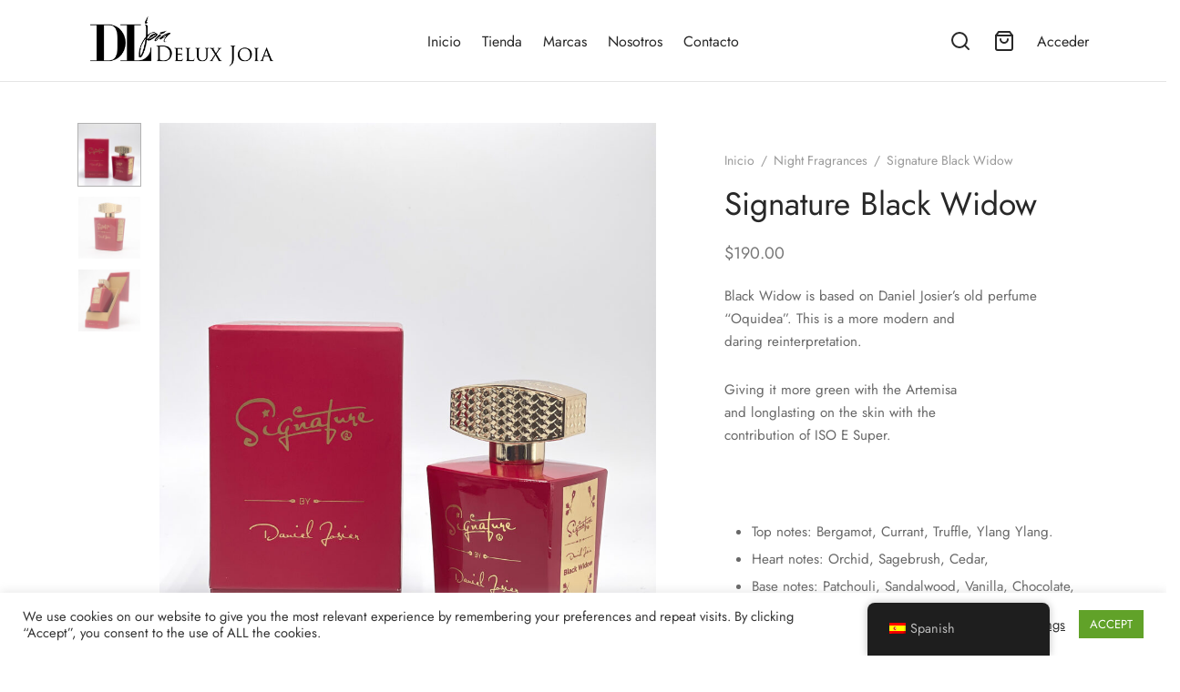

--- FILE ---
content_type: text/html; charset=UTF-8
request_url: https://deluxjoia.com/es/producto/signature-black-widow/
body_size: 45249
content:
<!doctype html>
<html lang="es">
<head>
	<meta charset="UTF-8" />
	<meta name="viewport" content="width=device-width, initial-scale=1, minimum-scale=1">
	<link rel="profile" href="https://gmpg.org/xfn/11">
	<link rel="pingback" href="https://deluxjoia.com/xmlrpc.php">
					<script>document.documentElement.className = document.documentElement.className + ' yes-js js_active js'</script>
			<title>Signature Black Widow &#8211; Deluxjoia</title>
<meta name='robots' content='max-image-preview:large' />

<!-- Google Tag Manager for WordPress by gtm4wp.com -->
<script data-cfasync="false" data-pagespeed-no-defer>
	var gtm4wp_datalayer_name = "dataLayer";
	var dataLayer = dataLayer || [];
</script>
<!-- End Google Tag Manager for WordPress by gtm4wp.com --><script type='application/javascript'  id='pys-version-script'>console.log('PixelYourSite Free version 11.1.5');</script>
<link rel="alternate" type="application/rss+xml" title="Deluxjoia &raquo; Feed" href="https://deluxjoia.com/es/feed/" />
<link rel="alternate" type="application/rss+xml" title="Deluxjoia &raquo; Feed de los comentarios" href="https://deluxjoia.com/es/comments/feed/" />
<link rel="alternate" type="application/rss+xml" title="Deluxjoia &raquo; Comentario Signature Black Widow del feed" href="https://deluxjoia.com/es/producto/signature-black-widow/feed/" />
<link rel="alternate" title="oEmbed (JSON)" type="application/json+oembed" href="https://deluxjoia.com/es/wp-json/oembed/1.0/embed?url=https%3A%2F%2Fdeluxjoia.com%2Fes%2Fproducto%2Fsignature-black-widow%2F" />
<link rel="alternate" title="oEmbed (XML)" type="text/xml+oembed" href="https://deluxjoia.com/es/wp-json/oembed/1.0/embed?url=https%3A%2F%2Fdeluxjoia.com%2Fes%2Fproducto%2Fsignature-black-widow%2F&#038;format=xml" />
<style id='wp-img-auto-sizes-contain-inline-css'>
img:is([sizes=auto i],[sizes^="auto," i]){contain-intrinsic-size:3000px 1500px}
/*# sourceURL=wp-img-auto-sizes-contain-inline-css */
</style>
<style id='wp-emoji-styles-inline-css'>

	img.wp-smiley, img.emoji {
		display: inline !important;
		border: none !important;
		box-shadow: none !important;
		height: 1em !important;
		width: 1em !important;
		margin: 0 0.07em !important;
		vertical-align: -0.1em !important;
		background: none !important;
		padding: 0 !important;
	}
/*# sourceURL=wp-emoji-styles-inline-css */
</style>
<link rel='stylesheet' id='wp-block-library-css' href='https://deluxjoia.com/wp-includes/css/dist/block-library/style.min.css?ver=6.9' media='all' />
<link rel='stylesheet' id='wc-blocks-style-css' href='https://deluxjoia.com/wp-content/plugins/woocommerce/assets/client/blocks/wc-blocks.css?ver=wc-10.4.3' media='all' />
<style id='global-styles-inline-css'>
:root{--wp--preset--aspect-ratio--square: 1;--wp--preset--aspect-ratio--4-3: 4/3;--wp--preset--aspect-ratio--3-4: 3/4;--wp--preset--aspect-ratio--3-2: 3/2;--wp--preset--aspect-ratio--2-3: 2/3;--wp--preset--aspect-ratio--16-9: 16/9;--wp--preset--aspect-ratio--9-16: 9/16;--wp--preset--color--black: #000000;--wp--preset--color--cyan-bluish-gray: #abb8c3;--wp--preset--color--white: #ffffff;--wp--preset--color--pale-pink: #f78da7;--wp--preset--color--vivid-red: #cf2e2e;--wp--preset--color--luminous-vivid-orange: #ff6900;--wp--preset--color--luminous-vivid-amber: #fcb900;--wp--preset--color--light-green-cyan: #7bdcb5;--wp--preset--color--vivid-green-cyan: #00d084;--wp--preset--color--pale-cyan-blue: #8ed1fc;--wp--preset--color--vivid-cyan-blue: #0693e3;--wp--preset--color--vivid-purple: #9b51e0;--wp--preset--color--gutenberg-white: #ffffff;--wp--preset--color--gutenberg-shade: #f8f8f8;--wp--preset--color--gutenberg-gray: #777777;--wp--preset--color--gutenberg-dark: #282828;--wp--preset--color--gutenberg-accent: #b9a16b;--wp--preset--gradient--vivid-cyan-blue-to-vivid-purple: linear-gradient(135deg,rgb(6,147,227) 0%,rgb(155,81,224) 100%);--wp--preset--gradient--light-green-cyan-to-vivid-green-cyan: linear-gradient(135deg,rgb(122,220,180) 0%,rgb(0,208,130) 100%);--wp--preset--gradient--luminous-vivid-amber-to-luminous-vivid-orange: linear-gradient(135deg,rgb(252,185,0) 0%,rgb(255,105,0) 100%);--wp--preset--gradient--luminous-vivid-orange-to-vivid-red: linear-gradient(135deg,rgb(255,105,0) 0%,rgb(207,46,46) 100%);--wp--preset--gradient--very-light-gray-to-cyan-bluish-gray: linear-gradient(135deg,rgb(238,238,238) 0%,rgb(169,184,195) 100%);--wp--preset--gradient--cool-to-warm-spectrum: linear-gradient(135deg,rgb(74,234,220) 0%,rgb(151,120,209) 20%,rgb(207,42,186) 40%,rgb(238,44,130) 60%,rgb(251,105,98) 80%,rgb(254,248,76) 100%);--wp--preset--gradient--blush-light-purple: linear-gradient(135deg,rgb(255,206,236) 0%,rgb(152,150,240) 100%);--wp--preset--gradient--blush-bordeaux: linear-gradient(135deg,rgb(254,205,165) 0%,rgb(254,45,45) 50%,rgb(107,0,62) 100%);--wp--preset--gradient--luminous-dusk: linear-gradient(135deg,rgb(255,203,112) 0%,rgb(199,81,192) 50%,rgb(65,88,208) 100%);--wp--preset--gradient--pale-ocean: linear-gradient(135deg,rgb(255,245,203) 0%,rgb(182,227,212) 50%,rgb(51,167,181) 100%);--wp--preset--gradient--electric-grass: linear-gradient(135deg,rgb(202,248,128) 0%,rgb(113,206,126) 100%);--wp--preset--gradient--midnight: linear-gradient(135deg,rgb(2,3,129) 0%,rgb(40,116,252) 100%);--wp--preset--font-size--small: 13px;--wp--preset--font-size--medium: 20px;--wp--preset--font-size--large: 36px;--wp--preset--font-size--x-large: 42px;--wp--preset--spacing--20: 0.44rem;--wp--preset--spacing--30: 0.67rem;--wp--preset--spacing--40: 1rem;--wp--preset--spacing--50: 1.5rem;--wp--preset--spacing--60: 2.25rem;--wp--preset--spacing--70: 3.38rem;--wp--preset--spacing--80: 5.06rem;--wp--preset--shadow--natural: 6px 6px 9px rgba(0, 0, 0, 0.2);--wp--preset--shadow--deep: 12px 12px 50px rgba(0, 0, 0, 0.4);--wp--preset--shadow--sharp: 6px 6px 0px rgba(0, 0, 0, 0.2);--wp--preset--shadow--outlined: 6px 6px 0px -3px rgb(255, 255, 255), 6px 6px rgb(0, 0, 0);--wp--preset--shadow--crisp: 6px 6px 0px rgb(0, 0, 0);}:where(.is-layout-flex){gap: 0.5em;}:where(.is-layout-grid){gap: 0.5em;}body .is-layout-flex{display: flex;}.is-layout-flex{flex-wrap: wrap;align-items: center;}.is-layout-flex > :is(*, div){margin: 0;}body .is-layout-grid{display: grid;}.is-layout-grid > :is(*, div){margin: 0;}:where(.wp-block-columns.is-layout-flex){gap: 2em;}:where(.wp-block-columns.is-layout-grid){gap: 2em;}:where(.wp-block-post-template.is-layout-flex){gap: 1.25em;}:where(.wp-block-post-template.is-layout-grid){gap: 1.25em;}.has-black-color{color: var(--wp--preset--color--black) !important;}.has-cyan-bluish-gray-color{color: var(--wp--preset--color--cyan-bluish-gray) !important;}.has-white-color{color: var(--wp--preset--color--white) !important;}.has-pale-pink-color{color: var(--wp--preset--color--pale-pink) !important;}.has-vivid-red-color{color: var(--wp--preset--color--vivid-red) !important;}.has-luminous-vivid-orange-color{color: var(--wp--preset--color--luminous-vivid-orange) !important;}.has-luminous-vivid-amber-color{color: var(--wp--preset--color--luminous-vivid-amber) !important;}.has-light-green-cyan-color{color: var(--wp--preset--color--light-green-cyan) !important;}.has-vivid-green-cyan-color{color: var(--wp--preset--color--vivid-green-cyan) !important;}.has-pale-cyan-blue-color{color: var(--wp--preset--color--pale-cyan-blue) !important;}.has-vivid-cyan-blue-color{color: var(--wp--preset--color--vivid-cyan-blue) !important;}.has-vivid-purple-color{color: var(--wp--preset--color--vivid-purple) !important;}.has-black-background-color{background-color: var(--wp--preset--color--black) !important;}.has-cyan-bluish-gray-background-color{background-color: var(--wp--preset--color--cyan-bluish-gray) !important;}.has-white-background-color{background-color: var(--wp--preset--color--white) !important;}.has-pale-pink-background-color{background-color: var(--wp--preset--color--pale-pink) !important;}.has-vivid-red-background-color{background-color: var(--wp--preset--color--vivid-red) !important;}.has-luminous-vivid-orange-background-color{background-color: var(--wp--preset--color--luminous-vivid-orange) !important;}.has-luminous-vivid-amber-background-color{background-color: var(--wp--preset--color--luminous-vivid-amber) !important;}.has-light-green-cyan-background-color{background-color: var(--wp--preset--color--light-green-cyan) !important;}.has-vivid-green-cyan-background-color{background-color: var(--wp--preset--color--vivid-green-cyan) !important;}.has-pale-cyan-blue-background-color{background-color: var(--wp--preset--color--pale-cyan-blue) !important;}.has-vivid-cyan-blue-background-color{background-color: var(--wp--preset--color--vivid-cyan-blue) !important;}.has-vivid-purple-background-color{background-color: var(--wp--preset--color--vivid-purple) !important;}.has-black-border-color{border-color: var(--wp--preset--color--black) !important;}.has-cyan-bluish-gray-border-color{border-color: var(--wp--preset--color--cyan-bluish-gray) !important;}.has-white-border-color{border-color: var(--wp--preset--color--white) !important;}.has-pale-pink-border-color{border-color: var(--wp--preset--color--pale-pink) !important;}.has-vivid-red-border-color{border-color: var(--wp--preset--color--vivid-red) !important;}.has-luminous-vivid-orange-border-color{border-color: var(--wp--preset--color--luminous-vivid-orange) !important;}.has-luminous-vivid-amber-border-color{border-color: var(--wp--preset--color--luminous-vivid-amber) !important;}.has-light-green-cyan-border-color{border-color: var(--wp--preset--color--light-green-cyan) !important;}.has-vivid-green-cyan-border-color{border-color: var(--wp--preset--color--vivid-green-cyan) !important;}.has-pale-cyan-blue-border-color{border-color: var(--wp--preset--color--pale-cyan-blue) !important;}.has-vivid-cyan-blue-border-color{border-color: var(--wp--preset--color--vivid-cyan-blue) !important;}.has-vivid-purple-border-color{border-color: var(--wp--preset--color--vivid-purple) !important;}.has-vivid-cyan-blue-to-vivid-purple-gradient-background{background: var(--wp--preset--gradient--vivid-cyan-blue-to-vivid-purple) !important;}.has-light-green-cyan-to-vivid-green-cyan-gradient-background{background: var(--wp--preset--gradient--light-green-cyan-to-vivid-green-cyan) !important;}.has-luminous-vivid-amber-to-luminous-vivid-orange-gradient-background{background: var(--wp--preset--gradient--luminous-vivid-amber-to-luminous-vivid-orange) !important;}.has-luminous-vivid-orange-to-vivid-red-gradient-background{background: var(--wp--preset--gradient--luminous-vivid-orange-to-vivid-red) !important;}.has-very-light-gray-to-cyan-bluish-gray-gradient-background{background: var(--wp--preset--gradient--very-light-gray-to-cyan-bluish-gray) !important;}.has-cool-to-warm-spectrum-gradient-background{background: var(--wp--preset--gradient--cool-to-warm-spectrum) !important;}.has-blush-light-purple-gradient-background{background: var(--wp--preset--gradient--blush-light-purple) !important;}.has-blush-bordeaux-gradient-background{background: var(--wp--preset--gradient--blush-bordeaux) !important;}.has-luminous-dusk-gradient-background{background: var(--wp--preset--gradient--luminous-dusk) !important;}.has-pale-ocean-gradient-background{background: var(--wp--preset--gradient--pale-ocean) !important;}.has-electric-grass-gradient-background{background: var(--wp--preset--gradient--electric-grass) !important;}.has-midnight-gradient-background{background: var(--wp--preset--gradient--midnight) !important;}.has-small-font-size{font-size: var(--wp--preset--font-size--small) !important;}.has-medium-font-size{font-size: var(--wp--preset--font-size--medium) !important;}.has-large-font-size{font-size: var(--wp--preset--font-size--large) !important;}.has-x-large-font-size{font-size: var(--wp--preset--font-size--x-large) !important;}
/*# sourceURL=global-styles-inline-css */
</style>

<style id='classic-theme-styles-inline-css'>
/*! This file is auto-generated */
.wp-block-button__link{color:#fff;background-color:#32373c;border-radius:9999px;box-shadow:none;text-decoration:none;padding:calc(.667em + 2px) calc(1.333em + 2px);font-size:1.125em}.wp-block-file__button{background:#32373c;color:#fff;text-decoration:none}
/*# sourceURL=/wp-includes/css/classic-themes.min.css */
</style>
<link rel='stylesheet' id='cookie-law-info-css' href='https://deluxjoia.com/wp-content/plugins/cookie-law-info/legacy/public/css/cookie-law-info-public.css?ver=3.3.8' media='all' />
<link rel='stylesheet' id='cookie-law-info-gdpr-css' href='https://deluxjoia.com/wp-content/plugins/cookie-law-info/legacy/public/css/cookie-law-info-gdpr.css?ver=3.3.8' media='all' />
<link rel='stylesheet' id='photoswipe-css' href='https://deluxjoia.com/wp-content/plugins/woocommerce/assets/css/photoswipe/photoswipe.min.css?ver=10.4.3' media='all' />
<link rel='stylesheet' id='photoswipe-default-skin-css' href='https://deluxjoia.com/wp-content/plugins/woocommerce/assets/css/photoswipe/default-skin/default-skin.min.css?ver=10.4.3' media='all' />
<style id='woocommerce-inline-inline-css'>
.woocommerce form .form-row .required { visibility: visible; }
/*# sourceURL=woocommerce-inline-inline-css */
</style>
<link rel='stylesheet' id='wt-woocommerce-related-products-css' href='https://deluxjoia.com/wp-content/plugins/wt-woocommerce-related-products/public/css/custom-related-products-public.css?ver=1.7.6' media='all' />
<link rel='stylesheet' id='trp-floater-language-switcher-style-css' href='https://deluxjoia.com/wp-content/plugins/translatepress-multilingual/assets/css/trp-floater-language-switcher.css?ver=3.0.6' media='all' />
<link rel='stylesheet' id='trp-language-switcher-style-css' href='https://deluxjoia.com/wp-content/plugins/translatepress-multilingual/assets/css/trp-language-switcher.css?ver=3.0.6' media='all' />
<link rel='stylesheet' id='woo-variation-swatches-css' href='https://deluxjoia.com/wp-content/plugins/woo-variation-swatches/assets/css/frontend.min.css?ver=1766002433' media='all' />
<style id='woo-variation-swatches-inline-css'>
:root {
--wvs-tick:url("data:image/svg+xml;utf8,%3Csvg filter='drop-shadow(0px 0px 2px rgb(0 0 0 / .8))' xmlns='http://www.w3.org/2000/svg'  viewBox='0 0 30 30'%3E%3Cpath fill='none' stroke='%23ffffff' stroke-linecap='round' stroke-linejoin='round' stroke-width='4' d='M4 16L11 23 27 7'/%3E%3C/svg%3E");

--wvs-cross:url("data:image/svg+xml;utf8,%3Csvg filter='drop-shadow(0px 0px 5px rgb(255 255 255 / .6))' xmlns='http://www.w3.org/2000/svg' width='72px' height='72px' viewBox='0 0 24 24'%3E%3Cpath fill='none' stroke='%23ff0000' stroke-linecap='round' stroke-width='0.6' d='M5 5L19 19M19 5L5 19'/%3E%3C/svg%3E");
--wvs-single-product-item-width:30px;
--wvs-single-product-item-height:30px;
--wvs-single-product-item-font-size:16px}
/*# sourceURL=woo-variation-swatches-inline-css */
</style>
<link rel='stylesheet' id='jquery-selectBox-css' href='https://deluxjoia.com/wp-content/plugins/yith-woocommerce-wishlist/assets/css/jquery.selectBox.css?ver=1.2.0' media='all' />
<link rel='stylesheet' id='woocommerce_prettyPhoto_css-css' href='//deluxjoia.com/wp-content/plugins/woocommerce/assets/css/prettyPhoto.css?ver=3.1.6' media='all' />
<link rel='stylesheet' id='yith-wcwl-main-css' href='https://deluxjoia.com/wp-content/plugins/yith-woocommerce-wishlist/assets/css/style.css?ver=4.11.0' media='all' />
<style id='yith-wcwl-main-inline-css'>
 :root { --rounded-corners-radius: 16px; --add-to-cart-rounded-corners-radius: 16px; --color-headers-background: #F4F4F4; --feedback-duration: 3s } 
 :root { --rounded-corners-radius: 16px; --add-to-cart-rounded-corners-radius: 16px; --color-headers-background: #F4F4F4; --feedback-duration: 3s } 
/*# sourceURL=yith-wcwl-main-inline-css */
</style>
<link rel='stylesheet' id='goya-style-css' href='https://deluxjoia.com/wp-content/themes/goya/style.css?ver=6.9' media='all' />
<link rel='stylesheet' id='goya-child-style-css' href='https://deluxjoia.com/wp-content/themes/goya-child/style.css?ver=1.0.4.4' media='all' />
<link rel='stylesheet' id='goya-grid-css' href='https://deluxjoia.com/wp-content/themes/goya/assets/css/grid.css?ver=1.0.9.4' media='all' />
<link rel='stylesheet' id='goya-core-css' href='https://deluxjoia.com/wp-content/themes/goya/assets/css/core.css?ver=1.0.9.4' media='all' />
<link rel='stylesheet' id='goya-icons-css' href='https://deluxjoia.com/wp-content/themes/goya/assets/icons/theme-icons/style.css?ver=1.0.9.4' media='all' />
<link rel='stylesheet' id='goya-shop-css' href='https://deluxjoia.com/wp-content/themes/goya/assets/css/shop.css?ver=1.0.9.4' media='all' />
<link rel='stylesheet' id='goya-elements-css' href='https://deluxjoia.com/wp-content/themes/goya/assets/css/vc-elements.css?ver=1.0.9.4' media='all' />
<style id='goya-customizer-styles-inline-css'>
body,blockquote cite,div.vc_progress_bar .vc_single_bar .vc_label,div.vc_toggle_size_sm .vc_toggle_title h4 {font-size:16px;}.wp-caption-text,.woocommerce-breadcrumb,.post.listing .listing_content .post-meta,.footer-bar .footer-bar-content,.side-menu .mobile-widgets p,.side-menu .side-widgets p,.products .product.product-category a div h2 .count,#payment .payment_methods li .payment_box,#payment .payment_methods li a.about_paypal,.et-product-detail .summary .sizing_guide,#reviews .commentlist li .comment-text .woocommerce-review__verified,#reviews .commentlist li .comment-text .woocommerce-review__published-date,.commentlist > li .comment-meta,.widget .type-post .post-meta,.widget_rss .rss-date,.wp-block-latest-comments__comment-date,.wp-block-latest-posts__post-date,.commentlist > li .reply,.comment-reply-title small,.commentlist .bypostauthor .post-author,.commentlist .bypostauthor > .comment-body .fn:after,.et-portfolio.et-portfolio-style-hover-card .type-portfolio .et-portfolio-excerpt {font-size:14px;}h1, h2, h3, h4, h5, h6, .page-title{color:#282828;}.et-banner .et-banner-content .et-banner-title.color-accent,.et-banner .et-banner-content .et-banner-subtitle.color-accent,.et-banner .et-banner-content .et-banner-link.link.color-accent,.et-banner .et-banner-content .et-banner-link.link.color-accent:hover,.et-banner .et-banner-content .et-banner-link.outlined.color-accent,.et-banner .et-banner-content .et-banner-link.outlined.color-accent:hover {color:#b9a16b;}.et-banner .et-banner-content .et-banner-subtitle.tag_style.color-accent,.et-banner .et-banner-content .et-banner-link.solid.color-accent,.et-banner .et-banner-content .et-banner-link.solid.color-accent:hover {background:#b9a16b;}.et-iconbox.icon-style-background.icon-color-accent .et-feature-icon {background:#b9a16b;}.et-iconbox.icon-style-border.icon-color-accent .et-feature-icon,.et-iconbox.icon-style-simple.icon-color-accent .et-feature-icon {color:#b9a16b;}.et-counter.counter-color-accent .h1,.et-counter.icon-color-accent i {color:#b9a16b;}.et_btn.solid.color-accent {background:#b9a16b;}.et_btn.link.color-accent,.et_btn.outlined.color-accent,.et_btn.outlined.color-accent:hover {color:#b9a16b;}.et-animatype.color-accent .et-animated-entry,.et-stroketype.color-accent *{color:#b9a16b;}.slick-prev:hover,.slick-next:hover,.flex-prev:hover,.flex-next:hover,.mfp-wrap.quick-search .mfp-content [type="submit"],.et-close,.single-product .pswp__button:hover,.content404 h4,.woocommerce-tabs .tabs li a span,.woo-variation-gallery-wrapper .woo-variation-gallery-trigger:hover:after,.mobile-menu li.menu-item-has-children.active > .et-menu-toggle:after,.remove:hover, a.remove:hover,span.minicart-counter.et-count-zero,.tag-cloud-link .tag-link-count,.star-rating > span:before,.comment-form-rating .stars > span:before,.wpmc-tabs-wrapper li.wpmc-tab-item.current,div.argmc-wrapper .tab-completed-icon:before,div.argmc-wrapper .argmc-tab-item.completed .argmc-tab-number,.widget ul li.active,.et-wp-gallery-popup .mfp-arrow {color:#b9a16b;}.menu-item.accent-color a,.accent-color:not(.fancy-tag),.accent-color:not(.fancy-tag) .wpb_wrapper > h1,.accent-color:not(.fancy-tag) .wpb_wrapper > h2,.accent-color:not(.fancy-tag) .wpb_wrapper > h3,.accent-color:not(.fancy-tag) .wpb_wrapper > h4,.accent-color:not(.fancy-tag) .wpb_wrapper > h5,.accent-color:not(.fancy-tag) .wpb_wrapper > h6,.accent-color:not(.fancy-tag) .wpb_wrapper > p {color:#b9a16b !important;}.accent-color.fancy-tag,.wpb_text_column .accent-color.fancy-tag:last-child,.accent-color.fancy-tag .wpb_wrapper > h1,.accent-color.fancy-tag .wpb_wrapper > h2,.accent-color.fancy-tag .wpb_wrapper > h3,.accent-color.fancy-tag .wpb_wrapper > h4,.accent-color.fancy-tag .wpb_wrapper > h5,.accent-color.fancy-tag .wpb_wrapper > h6,.accent-color.fancy-tag .wpb_wrapper > p {background-color:#b9a16b;}.wpmc-tabs-wrapper li.wpmc-tab-item.current .wpmc-tab-number,.wpmc-tabs-wrapper li.wpmc-tab-item.current:before,.tag-cloud-link:hover,div.argmc-wrapper .argmc-tab-item.completed .argmc-tab-number,div.argmc-wrapper .argmc-tab-item.current .argmc-tab-number,div.argmc-wrapper .argmc-tab-item.last.current + .argmc-tab-item:hover .argmc-tab-number {border-color:#b9a16b;}.vc_progress_bar.vc_progress-bar-color-bar_orange .vc_single_bar span.vc_bar,span.minicart-counter,.filter-trigger .et-active-filters-count,.et-active-filters-count,div.argmc-wrapper .argmc-tab-item.current .argmc-tab-number,div.argmc-wrapper .argmc-tab-item.visited:hover .argmc-tab-number,div.argmc-wrapper .argmc-tab-item.last.current + .argmc-tab-item:hover .argmc-tab-number,.slick-dots li button:hover,.wpb_column.et-light-column .postline:before,.wpb_column.et-light-column .postline-medium:before,.wpb_column.et-light-column .postline-large:before,.et-feat-video-btn:hover .et-featured-video-icon:after,.post.type-post.sticky .entry-title a:after {background-color:#b9a16b;}div.argmc-wrapper .argmc-tab-item.visited:before {border-bottom-color:#b9a16b;}.yith-wcan-loading:after,.blockUI.blockOverlay:after,.easyzoom-notice:after,.woocommerce-product-gallery__wrapper .slick:after,.add_to_cart_button.loading:after,.et-loader:after {background-color:#b9a16b;}.fancy-title,h1.fancy-title,h2.fancy-title,h3.fancy-title,h4.fancy-title,h5.fancy-title,h6.fancy-title {color:#b9a16b}.fancy-tag,h1.fancy-tag,h2.fancy-tag,h3.fancy-tag,h4.fancy-tag,h5.fancy-tag,h6.fancy-tag {background-color:#b9a16b}@media only screen and (max-width:991px) {.site-header .header-mobile {display:block !important;}.site-header .header-main,.site-header .header-bottom {display:none !important;}}@media only screen and (min-width:992px) {.site-header,.header-spacer,.product-header-spacer {height:90px;}.page-header-transparent .hero-header .hero-title {padding-top:90px;}.et-product-detail.et-product-layout-no-padding.product-header-transparent .showcase-inner .product-information {padding-top:90px;}.header_on_scroll:not(.megamenu-active) .site-header,.header_on_scroll:not(.megamenu-active) .header-spacer,.header_on_scroll:not(.megamenu-active) .product-header-spacer {height:70px;}}@media only screen and (max-width:991px) {.site-header,.header_on_scroll .site-header,.header-spacer,.product-header-spacer {height:60px;}.page-header-transparent .hero-header .hero-title {padding-top:60px;}}@media screen and (min-width:576px) and (max-width:767px) {.sticky-product-bar {height:60px;}.product-bar-visible.single-product.fixed-product-bar-bottom .footer {margin-bottom:60px;}.product-bar-visible.single-product.fixed-product-bar-bottom #scroll_to_top.active {bottom:70px;}}.page-header-regular .site-header,.header_on_scroll .site-header {background-color:#ffffff;}@media only screen and (max-width:576px) {.page-header-transparent:not(.header-transparent-mobiles):not(.header_on_scroll) .site-header {background-color:#ffffff;}}.site-header a,.site-header .menu-toggle,.site-header .goya-search button {color:#282828;}@media only screen and (max-width:767px) {.sticky-header-light .site-header .menu-toggle:hover,.header-transparent-mobiles.sticky-header-light.header_on_scroll .site-header a.icon,.header-transparent-mobiles.sticky-header-light.header_on_scroll .site-header .menu-toggle,.header-transparent-mobiles.light-title:not(.header_on_scroll) .site-header a.icon,.header-transparent-mobiles.light-title:not(.header_on_scroll) .site-header .menu-toggle {color:#ffffff;}}@media only screen and (min-width:768px) {.light-title:not(.header_on_scroll) .site-header .site-title,.light-title:not(.header_on_scroll) .site-header .et-header-menu>li> a,.sticky-header-light.header_on_scroll .site-header .et-header-menu>li> a,.light-title:not(.header_on_scroll) span.minicart-counter.et-count-zero,.sticky-header-light.header_on_scroll .site-header .icon,.sticky-header-light.header_on_scroll .site-header .menu-toggle,.light-title:not(.header_on_scroll) .site-header .icon,.light-title:not(.header_on_scroll) .site-header .menu-toggle {color:#ffffff;}}.et-header-menu .menu-label,.mobile-menu .menu-label {background-color:#bbbbbb;}.et-header-menu ul.sub-menu:before,.et-header-menu .sub-menu .sub-menu {background-color:#ffffff !important;}.et-header-menu>li.menu-item-has-children > a:after {border-bottom-color:#ffffff;}.et-header-menu .sub-menu li.menu-item-has-children:after,.et-header-menu ul.sub-menu li a {color:#444444;}.side-panel .mobile-bar,.side-panel .mobile-bar.dark {background:#f8f8f8;}.side-mobile-menu,.side-mobile-menu.dark { background:#ffffff;}.side-fullscreen-menu,.side-fullscreen-menu.dark { background:#ffffff;}.site-footer,.site-footer.dark {background-color:#ffffff;}.site-footer .footer-bar.custom-color-1,.site-footer .footer-bar.custom-color-1.dark {background-color:#ffffff;}.mfp #et-quickview {max-width:960px;}.woocommerce-Tabs-panel.custom_scroll {max-height:400px;}.product_meta .trap {display:none !important;}.shop-widget-scroll .widget > ul,.shop-widget-scroll .widget:not(.widget-woof) > .widgettitle + *,.shop-widget-scroll .wcapf-layered-nav {max-height:150px;}.free-shipping-progress-bar .progress-bar-indicator {background:linear-gradient(270deg, #b9a16b 0, #ffffff 200%);background-color: #b9a16b;flex-grow:1;}.rtl .free-shipping-progress-bar .progress-bar-indicator {background:linear-gradient(90deg, #b9a16b 0, #ffffff 200%);}.progress-bar-status.success .progress-bar-indicator { background:#67bb67;}.star-rating > span:before,.comment-form-rating .stars > span:before {color:#282828;}.product-inner .badge.onsale,.wc-block-grid .wc-block-grid__products .wc-block-grid__product .wc-block-grid__product-onsale {color:#ef5c5c;background-color:#ffffff;}.et-product-detail .summary .badge.onsale {border-color:#ef5c5c;}.product-inner .badge.new {color:#585858;background-color:#ffffff;}.product-inner .badge.out-of-stock {color:#585858;background-color:#ffffff;}@media screen and (min-width:768px) {.wc-block-grid__products .wc-block-grid__product .wc-block-grid__product-image {margin-top:5px;}.wc-block-grid__products .wc-block-grid__product:hover .wc-block-grid__product-image {transform:translateY(-5px);}.wc-block-grid__products .wc-block-grid__product:hover .wc-block-grid__product-image img {-moz-transform:scale(1.05, 1.05);-ms-transform:scale(1.05, 1.05);-webkit-transform:scale(1.05, 1.05);transform:scale(1.05, 1.05);}}.et-blog.hero-header .hero-title {background-color:#f8f8f8;}.post.post-detail.hero-title .post-featured.title-wrap {background-color:#f8f8f8;}.has-gutenberg-white-color { color:#ffffff !important; }.has-gutenberg-white-background-color { background-color:#ffffff; }.wp-block-button.outlined .has-gutenberg-white-color { border-color:#ffffff !important; background-color:transparent !important; }.has-gutenberg-shade-color { color:#f8f8f8 !important; }.has-gutenberg-shade-background-color { background-color:#f8f8f8; }.wp-block-button.outlined .has-gutenberg-shade-color { border-color:#f8f8f8 !important; background-color:transparent !important; }.has-gutenberg-gray-color { color:#777777 !important; }.has-gutenberg-gray-background-color { background-color:#777777; }.wp-block-button.outlined .has-gutenberg-gray-color { border-color:#777777 !important; background-color:transparent !important; }.has-gutenberg-dark-color { color:#282828 !important; }.has-gutenberg-dark-background-color { background-color:#282828; }.wp-block-button.outlined .has-gutenberg-dark-color { border-color:#282828 !important; background-color:transparent !important; }.has-gutenberg-accent-color { color:#b9a16b !important; }.has-gutenberg-accent-background-color { background-color:#b9a16b; }.wp-block-button.outlined .has-gutenberg-accent-color { border-color:#b9a16b !important; background-color:transparent !important; }.commentlist .bypostauthor > .comment-body .fn:after {content:'Post Author';}.et-inline-validation-notices .form-row.woocommerce-invalid-required-field:after{content:'Required field';}.post.type-post.sticky .entry-title a:after {content:'Featured';}
/*# sourceURL=goya-customizer-styles-inline-css */
</style>
<link rel='stylesheet' id='wc_stripe_express_checkout_style-css' href='https://deluxjoia.com/wp-content/plugins/woocommerce-gateway-stripe/build/express-checkout.css?ver=f49792bd42ded7e3e1cb' media='all' />
<script type="text/template" id="tmpl-variation-template">
	<div class="woocommerce-variation-description">{{{ data.variation.variation_description }}}</div>
	<div class="woocommerce-variation-price">{{{ data.variation.price_html }}}</div>
	<div class="woocommerce-variation-availability">{{{ data.variation.availability_html }}}</div>
</script>
<script type="text/template" id="tmpl-unavailable-variation-template">
	<p role="alert">Lo sentimos, este producto no está disponible. Por favor elige otra combinación.</p>
</script>
<script id="jquery-core-js-extra">
var pysFacebookRest = {"restApiUrl":"https://deluxjoia.com/es/wp-json/pys-facebook/v1/event","debug":""};
//# sourceURL=jquery-core-js-extra
</script>
<script src="https://deluxjoia.com/wp-includes/js/jquery/jquery.min.js?ver=3.7.1" id="jquery-core-js"></script>
<script src="https://deluxjoia.com/wp-includes/js/jquery/jquery-migrate.min.js?ver=3.4.1" id="jquery-migrate-js"></script>
<script id="cookie-law-info-js-extra">
var Cli_Data = {"nn_cookie_ids":[],"cookielist":[],"non_necessary_cookies":[],"ccpaEnabled":"","ccpaRegionBased":"","ccpaBarEnabled":"","strictlyEnabled":["necessary","obligatoire"],"ccpaType":"gdpr","js_blocking":"1","custom_integration":"","triggerDomRefresh":"","secure_cookies":""};
var cli_cookiebar_settings = {"animate_speed_hide":"500","animate_speed_show":"500","background":"#FFF","border":"#b1a6a6c2","border_on":"","button_1_button_colour":"#61a229","button_1_button_hover":"#4e8221","button_1_link_colour":"#fff","button_1_as_button":"1","button_1_new_win":"","button_2_button_colour":"#333","button_2_button_hover":"#292929","button_2_link_colour":"#444","button_2_as_button":"","button_2_hidebar":"","button_3_button_colour":"#3566bb","button_3_button_hover":"#2a5296","button_3_link_colour":"#fff","button_3_as_button":"1","button_3_new_win":"","button_4_button_colour":"#000","button_4_button_hover":"#000000","button_4_link_colour":"#333333","button_4_as_button":"","button_7_button_colour":"#61a229","button_7_button_hover":"#4e8221","button_7_link_colour":"#fff","button_7_as_button":"1","button_7_new_win":"","font_family":"inherit","header_fix":"","notify_animate_hide":"1","notify_animate_show":"","notify_div_id":"#cookie-law-info-bar","notify_position_horizontal":"right","notify_position_vertical":"bottom","scroll_close":"","scroll_close_reload":"","accept_close_reload":"","reject_close_reload":"","showagain_tab":"","showagain_background":"#fff","showagain_border":"#000","showagain_div_id":"#cookie-law-info-again","showagain_x_position":"100px","text":"#333333","show_once_yn":"","show_once":"10000","logging_on":"","as_popup":"","popup_overlay":"1","bar_heading_text":"","cookie_bar_as":"banner","popup_showagain_position":"bottom-right","widget_position":"left"};
var log_object = {"ajax_url":"https://deluxjoia.com/wp-admin/admin-ajax.php"};
//# sourceURL=cookie-law-info-js-extra
</script>
<script src="https://deluxjoia.com/wp-content/plugins/cookie-law-info/legacy/public/js/cookie-law-info-public.js?ver=3.3.8" id="cookie-law-info-js"></script>
<script src="https://deluxjoia.com/wp-content/plugins/woocommerce/assets/js/jquery-blockui/jquery.blockUI.min.js?ver=2.7.0-wc.10.4.3" id="wc-jquery-blockui-js" data-wp-strategy="defer"></script>
<script id="wc-add-to-cart-js-extra">
var wc_add_to_cart_params = {"ajax_url":"/wp-admin/admin-ajax.php","wc_ajax_url":"https://deluxjoia.com/es/?wc-ajax=%%endpoint%%","i18n_view_cart":"Ver carrito","cart_url":"https://deluxjoia.com/es/cart-2/","is_cart":"","cart_redirect_after_add":"no"};
//# sourceURL=wc-add-to-cart-js-extra
</script>
<script src="https://deluxjoia.com/wp-content/plugins/woocommerce/assets/js/frontend/add-to-cart.min.js?ver=10.4.3" id="wc-add-to-cart-js" data-wp-strategy="defer"></script>
<script src="https://deluxjoia.com/wp-content/plugins/woocommerce/assets/js/flexslider/jquery.flexslider.min.js?ver=2.7.2-wc.10.4.3" id="wc-flexslider-js" defer data-wp-strategy="defer"></script>
<script src="https://deluxjoia.com/wp-content/plugins/woocommerce/assets/js/photoswipe/photoswipe.min.js?ver=4.1.1-wc.10.4.3" id="wc-photoswipe-js" defer data-wp-strategy="defer"></script>
<script src="https://deluxjoia.com/wp-content/plugins/woocommerce/assets/js/photoswipe/photoswipe-ui-default.min.js?ver=4.1.1-wc.10.4.3" id="wc-photoswipe-ui-default-js" defer data-wp-strategy="defer"></script>
<script id="wc-single-product-js-extra">
var wc_single_product_params = {"i18n_required_rating_text":"Por favor elige una puntuaci\u00f3n","i18n_rating_options":["1 de 5 estrellas","2 de 5 estrellas","3 de 5 estrellas","4 de 5 estrellas","5 de 5 estrellas"],"i18n_product_gallery_trigger_text":"Ver galer\u00eda de im\u00e1genes a pantalla completa","review_rating_required":"yes","flexslider":{"rtl":false,"animation":"slide","smoothHeight":true,"directionNav":true,"controlNav":"thumbnails","slideshow":false,"animationSpeed":300,"animationLoop":false,"allowOneSlide":false},"zoom_enabled":"","zoom_options":[],"photoswipe_enabled":"1","photoswipe_options":{"shareEl":false,"closeOnScroll":false,"history":false,"hideAnimationDuration":0,"showAnimationDuration":0,"showHideOpacity":true,"bgOpacity":1,"loop":false,"closeOnVerticalDrag":false,"barsSize":{"top":0,"bottom":0},"tapToClose":true,"tapToToggleControls":false},"flexslider_enabled":"1"};
//# sourceURL=wc-single-product-js-extra
</script>
<script src="https://deluxjoia.com/wp-content/plugins/woocommerce/assets/js/frontend/single-product.min.js?ver=10.4.3" id="wc-single-product-js" defer data-wp-strategy="defer"></script>
<script src="https://deluxjoia.com/wp-content/plugins/woocommerce/assets/js/js-cookie/js.cookie.min.js?ver=2.1.4-wc.10.4.3" id="wc-js-cookie-js" defer data-wp-strategy="defer"></script>
<script id="woocommerce-js-extra">
var woocommerce_params = {"ajax_url":"/wp-admin/admin-ajax.php","wc_ajax_url":"https://deluxjoia.com/es/?wc-ajax=%%endpoint%%","i18n_password_show":"Mostrar contrase\u00f1a","i18n_password_hide":"Ocultar contrase\u00f1a"};
//# sourceURL=woocommerce-js-extra
</script>
<script src="https://deluxjoia.com/wp-content/plugins/woocommerce/assets/js/frontend/woocommerce.min.js?ver=10.4.3" id="woocommerce-js" defer data-wp-strategy="defer"></script>
<script src="https://deluxjoia.com/wp-content/plugins/wt-woocommerce-related-products/public/js/custom-related-products-public.js?ver=1.7.6" id="wt-woocommerce-related-products-js"></script>
<script src="https://deluxjoia.com/wp-content/plugins/translatepress-multilingual/assets/js/trp-frontend-compatibility.js?ver=3.0.6" id="trp-frontend-compatibility-js"></script>
<script src="https://deluxjoia.com/wp-content/plugins/js_composer/assets/js/vendors/woocommerce-add-to-cart.js?ver=6.9.0" id="vc_woocommerce-add-to-cart-js-js"></script>
<script src="https://deluxjoia.com/wp-includes/js/underscore.min.js?ver=1.13.7" id="underscore-js"></script>
<script id="wp-util-js-extra">
var _wpUtilSettings = {"ajax":{"url":"/wp-admin/admin-ajax.php"}};
//# sourceURL=wp-util-js-extra
</script>
<script src="https://deluxjoia.com/wp-includes/js/wp-util.min.js?ver=6.9" id="wp-util-js"></script>
<script id="wc-cart-fragments-js-extra">
var wc_cart_fragments_params = {"ajax_url":"/wp-admin/admin-ajax.php","wc_ajax_url":"https://deluxjoia.com/es/?wc-ajax=%%endpoint%%","cart_hash_key":"wc_cart_hash_2ab32f5129e7a357a8c17e77363bcad7","fragment_name":"wc_fragments_2ab32f5129e7a357a8c17e77363bcad7","request_timeout":"5000"};
//# sourceURL=wc-cart-fragments-js-extra
</script>
<script src="https://deluxjoia.com/wp-content/plugins/woocommerce/assets/js/frontend/cart-fragments.min.js?ver=10.4.3" id="wc-cart-fragments-js" defer data-wp-strategy="defer"></script>
<script src="https://deluxjoia.com/wp-content/plugins/pixelyoursite/dist/scripts/jquery.bind-first-0.2.3.min.js?ver=0.2.3" id="jquery-bind-first-js"></script>
<script src="https://deluxjoia.com/wp-content/plugins/pixelyoursite/dist/scripts/js.cookie-2.1.3.min.js?ver=2.1.3" id="js-cookie-pys-js"></script>
<script src="https://deluxjoia.com/wp-content/plugins/pixelyoursite/dist/scripts/tld.min.js?ver=2.3.1" id="js-tld-js"></script>
<script id="pys-js-extra">
var pysOptions = {"staticEvents":{"facebook":{"woo_view_content":[{"delay":0,"type":"static","name":"ViewContent","pixelIds":["3064185450563169"],"eventID":"28c7c5fc-42be-4823-9e75-992e955aa0ad","params":{"content_ids":["2471"],"content_type":"product","content_name":"Signature Black Widow","category_name":"Night Fragrances, Oriental, Signature","value":"190","currency":"USD","contents":[{"id":"2471","quantity":1}],"product_price":"190","page_title":"Signature Black Widow","post_type":"product","post_id":2471,"plugin":"PixelYourSite","user_role":"guest","event_url":"deluxjoia.com/es/producto/signature-black-widow/"},"e_id":"woo_view_content","ids":[],"hasTimeWindow":false,"timeWindow":0,"woo_order":"","edd_order":""}],"init_event":[{"delay":0,"type":"static","ajaxFire":true,"name":"PageView","pixelIds":["3064185450563169"],"eventID":"467e327e-d7eb-40d5-bd40-41e175db0fc4","params":{"page_title":"Signature Black Widow","post_type":"product","post_id":2471,"plugin":"PixelYourSite","user_role":"guest","event_url":"deluxjoia.com/es/producto/signature-black-widow/"},"e_id":"init_event","ids":[],"hasTimeWindow":false,"timeWindow":0,"woo_order":"","edd_order":""}]}},"dynamicEvents":{"automatic_event_form":{"facebook":{"delay":0,"type":"dyn","name":"Form","pixelIds":["3064185450563169"],"eventID":"d2f1cb0f-9695-4688-84a3-d6043bd22956","params":{"page_title":"Signature Black Widow","post_type":"product","post_id":2471,"plugin":"PixelYourSite","user_role":"guest","event_url":"deluxjoia.com/es/producto/signature-black-widow/"},"e_id":"automatic_event_form","ids":[],"hasTimeWindow":false,"timeWindow":0,"woo_order":"","edd_order":""}},"automatic_event_download":{"facebook":{"delay":0,"type":"dyn","name":"Download","extensions":["","doc","exe","js","pdf","ppt","tgz","zip","xls"],"pixelIds":["3064185450563169"],"eventID":"1d3c947e-de49-40f0-9793-53f3eb8a2400","params":{"page_title":"Signature Black Widow","post_type":"product","post_id":2471,"plugin":"PixelYourSite","user_role":"guest","event_url":"deluxjoia.com/es/producto/signature-black-widow/"},"e_id":"automatic_event_download","ids":[],"hasTimeWindow":false,"timeWindow":0,"woo_order":"","edd_order":""}},"automatic_event_comment":{"facebook":{"delay":0,"type":"dyn","name":"Comment","pixelIds":["3064185450563169"],"eventID":"afb08380-d6f3-44ea-8cf7-fe1949a06cfc","params":{"page_title":"Signature Black Widow","post_type":"product","post_id":2471,"plugin":"PixelYourSite","user_role":"guest","event_url":"deluxjoia.com/es/producto/signature-black-widow/"},"e_id":"automatic_event_comment","ids":[],"hasTimeWindow":false,"timeWindow":0,"woo_order":"","edd_order":""}},"woo_add_to_cart_on_button_click":{"facebook":{"delay":0,"type":"dyn","name":"AddToCart","pixelIds":["3064185450563169"],"eventID":"7d2d5fdc-97f0-456f-bef2-dec097bbfaa5","params":{"page_title":"Signature Black Widow","post_type":"product","post_id":2471,"plugin":"PixelYourSite","user_role":"guest","event_url":"deluxjoia.com/es/producto/signature-black-widow/"},"e_id":"woo_add_to_cart_on_button_click","ids":[],"hasTimeWindow":false,"timeWindow":0,"woo_order":"","edd_order":""}}},"triggerEvents":[],"triggerEventTypes":[],"facebook":{"pixelIds":["3064185450563169"],"advancedMatching":[],"advancedMatchingEnabled":true,"removeMetadata":false,"wooVariableAsSimple":false,"serverApiEnabled":true,"wooCRSendFromServer":false,"send_external_id":null,"enabled_medical":false,"do_not_track_medical_param":["event_url","post_title","page_title","landing_page","content_name","categories","category_name","tags"],"meta_ldu":false},"debug":"","siteUrl":"https://deluxjoia.com","ajaxUrl":"https://deluxjoia.com/wp-admin/admin-ajax.php","ajax_event":"43ce59d909","enable_remove_download_url_param":"1","cookie_duration":"7","last_visit_duration":"60","enable_success_send_form":"","ajaxForServerEvent":"1","ajaxForServerStaticEvent":"1","useSendBeacon":"1","send_external_id":"1","external_id_expire":"180","track_cookie_for_subdomains":"1","google_consent_mode":"1","gdpr":{"ajax_enabled":true,"all_disabled_by_api":true,"facebook_disabled_by_api":false,"analytics_disabled_by_api":false,"google_ads_disabled_by_api":false,"pinterest_disabled_by_api":false,"bing_disabled_by_api":false,"reddit_disabled_by_api":false,"externalID_disabled_by_api":false,"facebook_prior_consent_enabled":true,"analytics_prior_consent_enabled":true,"google_ads_prior_consent_enabled":null,"pinterest_prior_consent_enabled":true,"bing_prior_consent_enabled":true,"cookiebot_integration_enabled":false,"cookiebot_facebook_consent_category":"marketing","cookiebot_analytics_consent_category":"statistics","cookiebot_tiktok_consent_category":"marketing","cookiebot_google_ads_consent_category":"marketing","cookiebot_pinterest_consent_category":"marketing","cookiebot_bing_consent_category":"marketing","consent_magic_integration_enabled":false,"real_cookie_banner_integration_enabled":false,"cookie_notice_integration_enabled":false,"cookie_law_info_integration_enabled":true,"analytics_storage":{"enabled":true,"value":"granted","filter":false},"ad_storage":{"enabled":true,"value":"granted","filter":false},"ad_user_data":{"enabled":true,"value":"granted","filter":false},"ad_personalization":{"enabled":true,"value":"granted","filter":false}},"cookie":{"disabled_all_cookie":false,"disabled_start_session_cookie":false,"disabled_advanced_form_data_cookie":false,"disabled_landing_page_cookie":false,"disabled_first_visit_cookie":false,"disabled_trafficsource_cookie":false,"disabled_utmTerms_cookie":false,"disabled_utmId_cookie":false},"tracking_analytics":{"TrafficSource":"direct","TrafficLanding":"undefined","TrafficUtms":[],"TrafficUtmsId":[]},"GATags":{"ga_datalayer_type":"default","ga_datalayer_name":"dataLayerPYS"},"woo":{"enabled":true,"enabled_save_data_to_orders":true,"addToCartOnButtonEnabled":true,"addToCartOnButtonValueEnabled":true,"addToCartOnButtonValueOption":"price","singleProductId":2471,"removeFromCartSelector":"form.woocommerce-cart-form .remove","addToCartCatchMethod":"add_cart_js","is_order_received_page":false,"containOrderId":false},"edd":{"enabled":false},"cache_bypass":"1769102285"};
//# sourceURL=pys-js-extra
</script>
<script src="https://deluxjoia.com/wp-content/plugins/pixelyoursite/dist/scripts/public.js?ver=11.1.5" id="pys-js"></script>
<link rel="https://api.w.org/" href="https://deluxjoia.com/es/wp-json/" /><link rel="alternate" title="JSON" type="application/json" href="https://deluxjoia.com/es/wp-json/wp/v2/product/2471" /><link rel="EditURI" type="application/rsd+xml" title="RSD" href="https://deluxjoia.com/xmlrpc.php?rsd" />
<meta name="generator" content="WordPress 6.9" />
<meta name="generator" content="WooCommerce 10.4.3" />
<link rel="canonical" href="https://deluxjoia.com/es/producto/signature-black-widow/" />
<link rel='shortlink' href='https://deluxjoia.com/es/?p=2471' />
<meta name="facebook-domain-verification" content="afoa4iymu6wx44n95o2k29tiyco6op" /><meta name="facebook-domain-verification" content="afoa4iymu6wx44n95o2k29tiyco6op" /><link rel="alternate" hreflang="en-US" href="https://deluxjoia.com/product/signature-black-widow/"/>
<link rel="alternate" hreflang="es-ES" href="https://deluxjoia.com/es/producto/signature-black-widow/"/>
<link rel="alternate" hreflang="en" href="https://deluxjoia.com/product/signature-black-widow/"/>
<link rel="alternate" hreflang="es" href="https://deluxjoia.com/es/producto/signature-black-widow/"/>

<!-- Google Tag Manager for WordPress by gtm4wp.com -->
<!-- GTM Container placement set to automatic -->
<script data-cfasync="false" data-pagespeed-no-defer>
	var dataLayer_content = {"pagePostType":"product","pagePostType2":"single-product","pagePostAuthor":"Thais Terol"};
	dataLayer.push( dataLayer_content );
</script>
<script data-cfasync="false" data-pagespeed-no-defer>
(function(w,d,s,l,i){w[l]=w[l]||[];w[l].push({'gtm.start':
new Date().getTime(),event:'gtm.js'});var f=d.getElementsByTagName(s)[0],
j=d.createElement(s),dl=l!='dataLayer'?'&l='+l:'';j.async=true;j.src=
'//www.googletagmanager.com/gtm.js?id='+i+dl;f.parentNode.insertBefore(j,f);
})(window,document,'script','dataLayer','GTM-W9WLJ88');
</script>
<!-- End Google Tag Manager for WordPress by gtm4wp.com -->	<noscript><style>.woocommerce-product-gallery{ opacity: 1 !important; }</style></noscript>
	<meta name="generator" content="Powered by WPBakery Page Builder - drag and drop page builder for WordPress."/>
<style type="text/css">
body.custom-background #wrapper { background-color: #ffffff; }
</style>
<meta name="generator" content="Powered by Slider Revolution 6.5.31 - responsive, Mobile-Friendly Slider Plugin for WordPress with comfortable drag and drop interface." />
<link rel="icon" href="https://deluxjoia.com/wp-content/uploads/2021/05/favicon-deluxjoia-100x100.png" sizes="32x32" />
<link rel="icon" href="https://deluxjoia.com/wp-content/uploads/2021/05/favicon-deluxjoia.png" sizes="192x192" />
<link rel="apple-touch-icon" href="https://deluxjoia.com/wp-content/uploads/2021/05/favicon-deluxjoia.png" />
<meta name="msapplication-TileImage" content="https://deluxjoia.com/wp-content/uploads/2021/05/favicon-deluxjoia.png" />
<script>function setREVStartSize(e){
			//window.requestAnimationFrame(function() {
				window.RSIW = window.RSIW===undefined ? window.innerWidth : window.RSIW;
				window.RSIH = window.RSIH===undefined ? window.innerHeight : window.RSIH;
				try {
					var pw = document.getElementById(e.c).parentNode.offsetWidth,
						newh;
					pw = pw===0 || isNaN(pw) || (e.l=="fullwidth" || e.layout=="fullwidth") ? window.RSIW : pw;
					e.tabw = e.tabw===undefined ? 0 : parseInt(e.tabw);
					e.thumbw = e.thumbw===undefined ? 0 : parseInt(e.thumbw);
					e.tabh = e.tabh===undefined ? 0 : parseInt(e.tabh);
					e.thumbh = e.thumbh===undefined ? 0 : parseInt(e.thumbh);
					e.tabhide = e.tabhide===undefined ? 0 : parseInt(e.tabhide);
					e.thumbhide = e.thumbhide===undefined ? 0 : parseInt(e.thumbhide);
					e.mh = e.mh===undefined || e.mh=="" || e.mh==="auto" ? 0 : parseInt(e.mh,0);
					if(e.layout==="fullscreen" || e.l==="fullscreen")
						newh = Math.max(e.mh,window.RSIH);
					else{
						e.gw = Array.isArray(e.gw) ? e.gw : [e.gw];
						for (var i in e.rl) if (e.gw[i]===undefined || e.gw[i]===0) e.gw[i] = e.gw[i-1];
						e.gh = e.el===undefined || e.el==="" || (Array.isArray(e.el) && e.el.length==0)? e.gh : e.el;
						e.gh = Array.isArray(e.gh) ? e.gh : [e.gh];
						for (var i in e.rl) if (e.gh[i]===undefined || e.gh[i]===0) e.gh[i] = e.gh[i-1];
											
						var nl = new Array(e.rl.length),
							ix = 0,
							sl;
						e.tabw = e.tabhide>=pw ? 0 : e.tabw;
						e.thumbw = e.thumbhide>=pw ? 0 : e.thumbw;
						e.tabh = e.tabhide>=pw ? 0 : e.tabh;
						e.thumbh = e.thumbhide>=pw ? 0 : e.thumbh;
						for (var i in e.rl) nl[i] = e.rl[i]<window.RSIW ? 0 : e.rl[i];
						sl = nl[0];
						for (var i in nl) if (sl>nl[i] && nl[i]>0) { sl = nl[i]; ix=i;}
						var m = pw>(e.gw[ix]+e.tabw+e.thumbw) ? 1 : (pw-(e.tabw+e.thumbw)) / (e.gw[ix]);
						newh =  (e.gh[ix] * m) + (e.tabh + e.thumbh);
					}
					var el = document.getElementById(e.c);
					if (el!==null && el) el.style.height = newh+"px";
					el = document.getElementById(e.c+"_wrapper");
					if (el!==null && el) {
						el.style.height = newh+"px";
						el.style.display = "block";
					}
				} catch(e){
					console.log("Failure at Presize of Slider:" + e)
				}
			//});
		  };</script>
<style id="kirki-inline-styles">.site-header,.header-spacer,.product-header-spacer{height:90px;}.site-header .header-bottom{height:40px;max-height:40px;min-height:40px;}.site-header .logolink img{max-height:55px;}.top-bar .search-field, .top-bar .search-button-group select{height:40px;}.top-bar{min-height:40px;background-color:#282828;}.top-bar, .top-bar a, .top-bar button, .top-bar .selected{color:#eeeeee;}.search-button-group .search-clear:before, .search-button-group .search-clear:after{background-color:#eeeeee;}.et-global-campaign{min-height:40px;color:#ffffff;background-color:#e97a7e;}.et-global-campaign .et-close:before, .et-global-campaign .et-close:after, .no-touch .et-global-campaign .et-close:hover:before, .no-touch .et-global-campaign .et-close:hover:after{background-color:#ffffff;}.campaign-inner .link-button{color:#ffffff;}.side-panel .mobile-bar,.side-panel .mobile-bar.dark{background-color:#f8f8f8;}.side-fullscreen-menu,.side-fullscreen-menu.dark{background-color:#ffffff;}.side-mobile-menu li, .side-mobile-menu li a, .side-mobile-menu .bottom-extras, .side-mobile-menu .bottom-extras a, .side-mobile-menu .selected{color:#282828;}.side-menu.side-mobile-menu,.side-menu.side-mobile-menu.dark{background-color:#ffffff;}.site-footer,.site-footer.dark{background-color:#ffffff;}.mfp #et-quickview{max-width:960px;}.mfp-wrap.quick-search .mfp-content [type="submit"], .et-close, .single-product .pswp__button:hover, .content404 h4, .woocommerce-tabs .tabs li a span, .woo-variation-gallery-wrapper .woo-variation-gallery-trigger:hover:after, .mobile-menu li.menu-item-has-children.active > .et-menu-toggle:after, .remove:hover, a.remove:hover, .minicart-counter.et-count-zero, .tag-cloud-link .tag-link-count, .wpmc-tabs-wrapper li.wpmc-tab-item.current, div.argmc-wrapper .tab-completed-icon:before, .et-wp-gallery-popup .mfp-arrow{color:#b9a16b;}.slick-dots li.slick-active button{background-color:#b9a16b;}body, table, .shop_table, blockquote cite, .et-listing-style1 .product_thumbnail .et-quickview-btn, .products .single_add_to_cart_button.button, .products .add_to_cart_button.button, .products .added_to_cart.button, .side-panel header h6{color:#686868;}.cart-collaterals .woocommerce-shipping-destination strong, #order_review .shop_table, #payment .payment_methods li label, .et-product-detail .summary .variations label, .woocommerce-tabs .tabs li a:hover, .woocommerce-tabs .tabs li.active a, .et-product-detail .product_meta > span *, .sticky-product-bar .variations label, .et-product-detail .summary .sizing_guide, #side-cart .woocommerce-mini-cart__total, .cart-collaterals .shipping-calculator-button, .woocommerce-terms-and-conditions-wrapper a, .et-checkout-login-title a, .et-checkout-coupon-title a, .woocommerce-checkout h3, .order_review_heading, .woocommerce-Address-title h3, .woocommerce-MyAccount-content h3, .woocommerce-MyAccount-content legend, .et-product-detail.et-cart-mixed .summary .yith-wcwl-add-to-wishlist > div > a, .et-product-detail.et-cart-stacked .summary .yith-wcwl-add-to-wishlist > div > a, .hentry table th, .entry-content table th, #reviews .commentlist li .comment-text .meta strong, .et-feat-video-btn, #ship-to-different-address label, .woocommerce-account-fields p.create-account label, .et-login-wrapper a, .floating-labels .form-row.float-label input:focus ~ label, .floating-labels .form-row.float-label textarea:focus ~ label, .woocommerce-info, .order_details li strong, table.order_details th, table.order_details a:not(.button), .variable-items-wrapper .variable-item:not(.radio-variable-item).button-variable-item.selected, .woocommerce-MyAccount-content p a:not(.button), .woocommerce-MyAccount-content header a, .woocommerce-MyAccount-navigation ul li a, .et-MyAccount-user-info .et-username strong, .woocommerce-MyAccount-content .shop_table tr th, mark, .woocommerce-MyAccount-content strong, .product_list_widget a, .search-panel .search-field, .goya-search .search-button-group select, .widget .slider-values p span{color:#282828;}input[type=radio]:checked:before, input[type=checkbox]:checked,.select2-container--default .select2-results__option--highlighted[aria-selected], .widget .noUi-horizontal .noUi-base .noUi-origin:first-child{background-color:#282828;}label:hover input[type=checkbox], label:hover input[type=radio], input[type="text"]:focus, input[type="password"]:focus, input[type="number"]:focus, input[type="date"]:focus, input[type="datetime"]:focus, input[type="datetime-local"]:focus, input[type="time"]:focus, input[type="month"]:focus, input[type="week"]:focus, input[type="email"]:focus, input[type="search"]:focus, input[type="tel"]:focus, input[type="url"]:focus, input.input-text:focus, select:focus, textarea:focus{border-color:#282828;}input[type=checkbox]:checked{border-color:#282828!important;}.et-product-detail .summary .yith-wcwl-add-to-wishlist a .icon svg, .sticky-product-bar .yith-wcwl-add-to-wishlist a .icon svg{stroke:#282828;}.et-product-detail .summary .yith-wcwl-wishlistaddedbrowse a svg, .et-product-detail .summary .yith-wcwl-wishlistexistsbrowse a svg, .sticky-product-bar .yith-wcwl-wishlistaddedbrowse a svg, .sticky-product-bar .yith-wcwl-wishlistexistsbrowse a svg{fill:#282828;}.woocommerce-breadcrumb, .woocommerce-breadcrumb a, .widget .wcapf-layered-nav ul li .count, .category_bar .header-active-filters, #reviews .commentlist li .comment-text .woocommerce-review__verified, #reviews .commentlist li .comment-text .woocommerce-review__published-date, .woof_container_inner h4, #side-filters .header-active-filters .active-filters-title, #side-filters .widget h6, .sliding-menu .sliding-menu-back, .type-post .post-meta{color:#999999;}h1, h2, h3, h4, h5, h6, .page-title{color:#282828;}.yith-wcan-loading:after, .blockUI.blockOverlay:after, .easyzoom-notice:after, .woocommerce-product-gallery__wrapper .slick:after, .add_to_cart_button.loading:after, .et-loader:after, .wcapf-before-update:after, #side-filters.ajax-loader .side-panel-content:after{background-color:#b9a16b;}.et-page-load-overlay .dot3-loader{color:#b9a16b;}.button, input[type=submit], button[type=submit], #side-filters .et-close, .nf-form-cont .nf-form-content .submit-wrap .ninja-forms-field, .yith-wcwl-popup-footer a.button.wishlist-submit, .wc-block-components-button{background-color:#282828;}.button, .button:hover, button[type=submit], button[type=submit]:hover, input[type=submit], input[type=submit]:hover, .nf-form-cont .nf-form-content .submit-wrap .ninja-forms-field, .nf-form-cont .nf-form-content .submit-wrap .ninja-forms-field:hover, .yith-wcwl-popup-footer a.button.wishlist-submit, .wc-block-components-button{color:#ffffff;}.button.outlined, .button.outlined:hover, .button.outlined:focus, .button.outlined:active, .woocommerce-Reviews .comment-reply-title:hover{color:#282828;}.fancy-title{color:#b9a16b;}.fancy-tag{background-color:#b9a16b;}.page-header-regular .site-header, .header_on_scroll .site-header{background-color:#ffffff;}.site-header .goya-search button, .site-header .et-switcher-container .selected, .site-header .et-header-text, .site-header .product.wcml-dropdown li>a, .site-header .product.wcml-dropdown .wcml-cs-active-currency>a, .site-header .product.wcml-dropdown .wcml-cs-active-currency:hover>a, .site-header .product.wcml-dropdown .wcml-cs-active-currency:focus>a,.site-header .menu-toggle,.site-header a{color:#282828;}.et-header-menu .menu-label{background-color:#bbbbbb;}.et-header-menu ul.sub-menu li a{color:#444444;}.et-header-menu .sub-menu .sub-menu,.et-header-menu ul.sub-menu:before{background-color:#ffffff;}.et-header-menu>li.menu-item-has-children > a:after{border-bottom-color:#ffffff;}.et-product-detail .single_add_to_cart_button, .sticky-product-bar .single_add_to_cart_button, .sticky-product-bar .add_to_cart_button, .woocommerce-mini-cart__buttons .button.checkout, .button.checkout-button, #place_order.button, .woocommerce .argmc-wrapper .argmc-nav-buttons .argmc-submit, .wishlist_table .add_to_cart, .wc-block-cart__submit-button, .wc-block-components-checkout-place-order-button{background-color:#181818;}.woocommerce-mini-cart__buttons .button:not(.checkout){color:#181818;}.product-showcase-light-text .showcase-inner .single_add_to_cart_button{background-color:#ffffff;}.product-showcase-light-text .et-product-detail .single_add_to_cart_button{color:#181818;}.button.single_buy_now_button{color:#181818;}.product-showcase-light-text .et-product-detail .single_buy_now_button{color:#ffffff;}.shop_bar button, .shop_bar .woocommerce-ordering .select2-container--default .select2-selection--single, .shop_bar .shop-filters .orderby, .shop_bar .woocommerce-ordering:after{color:#282828;}.products .product-title h3 a, .et-product-detail .summary h1{color:#282828;}.price, .products .price{color:#777777;}.price ins, .products .price ins{color:#ef5c5c;}.price del, .products .price del{color:#999999;}.star-rating > span:before, .comment-form-rating .stars > span:before{color:#282828;}.product-inner .badge.onsale, .wc-block-grid .wc-block-grid__products .wc-block-grid__product .wc-block-grid__product-onsale{color:#ef5c5c;background-color:#ffffff;}.et-product-detail .summary .badge.onsale{border-color:#ef5c5c;}.product-inner .badge.new{background-color:#ffffff;}.product-inner .badge.out-of-stock{color:#585858;background-color:#ffffff;}input[type="text"], input[type="password"], input[type="number"], input[type="date"], input[type="datetime"], input[type="datetime-local"], input[type="time"], input[type="month"], input[type="week"], input[type="email"], input[type="search"], input[type="tel"], input[type="url"], input.input-text, select, textarea, .wp-block-button__link, .nf-form-cont .nf-form-content .list-select-wrap .nf-field-element > div, .nf-form-cont .nf-form-content input:not([type="button"]), .nf-form-cont .nf-form-content textarea, .nf-form-cont .nf-form-content .submit-wrap .ninja-forms-field, .button, .comment-form-rating, .woocommerce a.ywsl-social, .login a.ywsl-social, input[type=submit], .select2.select2-container--default .select2-selection--single, .woocommerce .woocommerce-MyAccount-content .shop_table .woocommerce-button, .woocommerce .sticky-product-bar .quantity, .woocommerce .et-product-detail .summary .quantity, .et-product-detail .summary .yith-wcwl-add-to-wishlist > div > a, .wishlist_table .add_to_cart.button, .yith-wcwl-add-button a.add_to_wishlist, .yith-wcwl-popup-button a.add_to_wishlist, .wishlist_table a.ask-an-estimate-button, .wishlist-title a.show-title-form, .hidden-title-form a.hide-title-form, .woocommerce .yith-wcwl-wishlist-new button, .wishlist_manage_table a.create-new-wishlist, .wishlist_manage_table button.submit-wishlist-changes, .yith-wcwl-wishlist-search-form button.wishlist-search-button, #side-filters.side-panel .et-close, .site-header .search-button-group, .wc-block-components-button{-webkit-border-radius:0px;-moz-border-radius:0px;border-radius:0px;}body, blockquote cite{font-family:Jost;font-weight:400;line-height:1.7;}body, blockquote cite, div.vc_progress_bar .vc_single_bar .vc_label, div.vc_toggle_size_sm .vc_toggle_title h4{font-size:16px;}.wp-caption-text, .woocommerce-breadcrumb, .post.listing .listing_content .post-meta, .footer-bar .footer-bar-content, .side-menu .mobile-widgets p, .side-menu .side-widgets p, .products .product.product-category a div h2 .count, #payment .payment_methods li .payment_box, #payment .payment_methods li a.about_paypal, .et-product-detail .summary .sizing_guide, #reviews .commentlist li .comment-text .woocommerce-review__verified, #reviews .commentlist li .comment-text .woocommerce-review__published-date, .commentlist > li .comment-meta, .widget .type-post .post-meta, .widget_rss .rss-date, .wp-block-latest-comments__comment-date, .wp-block-latest-posts__post-date, .commentlist > li .reply, .comment-reply-title small, .commentlist .bypostauthor .post-author, .commentlist .bypostauthor > .comment-body .fn:after, .et-portfolio.et-portfolio-style-hover-card .type-portfolio .et-portfolio-excerpt{font-size:14px;}@media only screen and (min-width: 992px){.header_on_scroll:not(.megamenu-active) .site-header{height:70px;}.header_on_scroll:not(.megamenu-active) .site-header .logolink img, .header_on_scroll.megamenu-active .site-header .alt-logo-sticky img{max-height:55px;}}@media only screen and (max-width: 991px){.header-spacer,.header_on_scroll .site-header,.product-header-spacer,.site-header,.sticky-product-bar{height:60px;}.site-header .logolink img{max-height:24px;}}@media only screen and (max-width: 767px){.header-transparent-mobiles.light-title:not(.header_on_scroll) .site-header .menu-toggle,.header-transparent-mobiles.light-title:not(.header_on_scroll) .site-header a.icon,.header-transparent-mobiles.sticky-header-light.header_on_scroll .site-header .menu-toggle,.header-transparent-mobiles.sticky-header-light.header_on_scroll .site-header a.icon,.sticky-header-light .site-header .menu-toggle:hover{color:#ffffff;}}@media only screen and (min-width: 768px){.light-title:not(.header_on_scroll) .site-header .site-title, .light-title:not(.header_on_scroll) .site-header .et-header-menu > li> a, .sticky-header-light.header_on_scroll .site-header .et-header-menu > li> a, .light-title:not(.header_on_scroll) span.minicart-counter.et-count-zero, .sticky-header-light.header_on_scroll .site-header .et-header-text, .sticky-header-light.header_on_scroll .site-header .et-header-text a, .light-title:not(.header_on_scroll) .site-header .et-header-text, .light-title:not(.header_on_scroll) .site-header .et-header-text a, .sticky-header-light.header_on_scroll .site-header .icon, .light-title:not(.header_on_scroll) .site-header .icon, .sticky-header-light.header_on_scroll .site-header .menu-toggle, .light-title:not(.header_on_scroll) .site-header .menu-toggle, .sticky-header-light.header_on_scroll .site-header .et-switcher-container .selected, .light-title:not(.header_on_scroll) .site-header .et-switcher-container .selected, .light-title:not(.header_on_scroll) .site-header .product.wcml-dropdown li>a, .light-title:not(.header_on_scroll) .site-header .product.wcml-dropdown .wcml-cs-active-currency>a, .light-title:not(.header_on_scroll) .site-header .product.wcml-dropdown .wcml-cs-active-currency:hover>a, .light-title:not(.header_on_scroll) .site-header .product.wcml-dropdown .wcml-cs-active-currency:focus>a, .sticky-header-light.header_on_scroll .site-header .product.wcml-dropdown li>a, .sticky-header-light.header_on_scroll .site-header .product.wcml-dropdown .wcml-cs-active-currency>a, .sticky-header-light.header_on_scroll .site-header .product.wcml-dropdown .wcml-cs-active-currency:hover>a, .sticky-header-light.header_on_scroll .site-header .product.wcml-dropdown .wcml-cs-active-currency:focus>a{color:#ffffff;}.products:not(.shop_display_list) .et-listing-style4 .after_shop_loop_actions .button{background-color:#181818;}}/* cyrillic */
@font-face {
  font-family: 'Jost';
  font-style: normal;
  font-weight: 400;
  font-display: swap;
  src: url(https://deluxjoia.com/wp-content/fonts/jost/92zPtBhPNqw79Ij1E865zBUv7myjJTVFNIg8mg.woff2) format('woff2');
  unicode-range: U+0301, U+0400-045F, U+0490-0491, U+04B0-04B1, U+2116;
}
/* latin-ext */
@font-face {
  font-family: 'Jost';
  font-style: normal;
  font-weight: 400;
  font-display: swap;
  src: url(https://deluxjoia.com/wp-content/fonts/jost/92zPtBhPNqw79Ij1E865zBUv7myjJTVPNIg8mg.woff2) format('woff2');
  unicode-range: U+0100-02BA, U+02BD-02C5, U+02C7-02CC, U+02CE-02D7, U+02DD-02FF, U+0304, U+0308, U+0329, U+1D00-1DBF, U+1E00-1E9F, U+1EF2-1EFF, U+2020, U+20A0-20AB, U+20AD-20C0, U+2113, U+2C60-2C7F, U+A720-A7FF;
}
/* latin */
@font-face {
  font-family: 'Jost';
  font-style: normal;
  font-weight: 400;
  font-display: swap;
  src: url(https://deluxjoia.com/wp-content/fonts/jost/92zPtBhPNqw79Ij1E865zBUv7myjJTVBNIg.woff2) format('woff2');
  unicode-range: U+0000-00FF, U+0131, U+0152-0153, U+02BB-02BC, U+02C6, U+02DA, U+02DC, U+0304, U+0308, U+0329, U+2000-206F, U+20AC, U+2122, U+2191, U+2193, U+2212, U+2215, U+FEFF, U+FFFD;
}/* cyrillic */
@font-face {
  font-family: 'Jost';
  font-style: normal;
  font-weight: 400;
  font-display: swap;
  src: url(https://deluxjoia.com/wp-content/fonts/jost/92zPtBhPNqw79Ij1E865zBUv7myjJTVFNIg8mg.woff2) format('woff2');
  unicode-range: U+0301, U+0400-045F, U+0490-0491, U+04B0-04B1, U+2116;
}
/* latin-ext */
@font-face {
  font-family: 'Jost';
  font-style: normal;
  font-weight: 400;
  font-display: swap;
  src: url(https://deluxjoia.com/wp-content/fonts/jost/92zPtBhPNqw79Ij1E865zBUv7myjJTVPNIg8mg.woff2) format('woff2');
  unicode-range: U+0100-02BA, U+02BD-02C5, U+02C7-02CC, U+02CE-02D7, U+02DD-02FF, U+0304, U+0308, U+0329, U+1D00-1DBF, U+1E00-1E9F, U+1EF2-1EFF, U+2020, U+20A0-20AB, U+20AD-20C0, U+2113, U+2C60-2C7F, U+A720-A7FF;
}
/* latin */
@font-face {
  font-family: 'Jost';
  font-style: normal;
  font-weight: 400;
  font-display: swap;
  src: url(https://deluxjoia.com/wp-content/fonts/jost/92zPtBhPNqw79Ij1E865zBUv7myjJTVBNIg.woff2) format('woff2');
  unicode-range: U+0000-00FF, U+0131, U+0152-0153, U+02BB-02BC, U+02C6, U+02DA, U+02DC, U+0304, U+0308, U+0329, U+2000-206F, U+20AC, U+2122, U+2191, U+2193, U+2212, U+2215, U+FEFF, U+FFFD;
}/* cyrillic */
@font-face {
  font-family: 'Jost';
  font-style: normal;
  font-weight: 400;
  font-display: swap;
  src: url(https://deluxjoia.com/wp-content/fonts/jost/92zPtBhPNqw79Ij1E865zBUv7myjJTVFNIg8mg.woff2) format('woff2');
  unicode-range: U+0301, U+0400-045F, U+0490-0491, U+04B0-04B1, U+2116;
}
/* latin-ext */
@font-face {
  font-family: 'Jost';
  font-style: normal;
  font-weight: 400;
  font-display: swap;
  src: url(https://deluxjoia.com/wp-content/fonts/jost/92zPtBhPNqw79Ij1E865zBUv7myjJTVPNIg8mg.woff2) format('woff2');
  unicode-range: U+0100-02BA, U+02BD-02C5, U+02C7-02CC, U+02CE-02D7, U+02DD-02FF, U+0304, U+0308, U+0329, U+1D00-1DBF, U+1E00-1E9F, U+1EF2-1EFF, U+2020, U+20A0-20AB, U+20AD-20C0, U+2113, U+2C60-2C7F, U+A720-A7FF;
}
/* latin */
@font-face {
  font-family: 'Jost';
  font-style: normal;
  font-weight: 400;
  font-display: swap;
  src: url(https://deluxjoia.com/wp-content/fonts/jost/92zPtBhPNqw79Ij1E865zBUv7myjJTVBNIg.woff2) format('woff2');
  unicode-range: U+0000-00FF, U+0131, U+0152-0153, U+02BB-02BC, U+02C6, U+02DA, U+02DC, U+0304, U+0308, U+0329, U+2000-206F, U+20AC, U+2122, U+2191, U+2193, U+2212, U+2215, U+FEFF, U+FFFD;
}</style><noscript><style> .wpb_animate_when_almost_visible { opacity: 1; }</style></noscript><link rel='stylesheet' id='wc-stripe-blocks-checkout-style-css' href='https://deluxjoia.com/wp-content/plugins/woocommerce-gateway-stripe/build/upe-blocks.css?ver=1e1661bb3db973deba05' media='all' />
<link rel='stylesheet' id='cookie-law-info-table-css' href='https://deluxjoia.com/wp-content/plugins/cookie-law-info/legacy/public/css/cookie-law-info-table.css?ver=3.3.8' media='all' />
<link rel='stylesheet' id='wc-stripe-upe-classic-css' href='https://deluxjoia.com/wp-content/plugins/woocommerce-gateway-stripe/build/upe-classic.css?ver=10.2.0' media='all' />
<link rel='stylesheet' id='stripelink_styles-css' href='https://deluxjoia.com/wp-content/plugins/woocommerce-gateway-stripe/assets/css/stripe-link.css?ver=10.2.0' media='all' />
<link rel='stylesheet' id='rs-plugin-settings-css' href='https://deluxjoia.com/wp-content/plugins/revslider/public/assets/css/rs6.css?ver=6.5.31' media='all' />
<style id='rs-plugin-settings-inline-css'>
#rs-demo-id {}
/*# sourceURL=rs-plugin-settings-inline-css */
</style>
</head>

<body data-rsssl="1" class="wp-singular product-template-default single single-product postid-2471 wp-embed-responsive wp-theme-goya wp-child-theme-goya-child theme-goya woocommerce woocommerce-page woocommerce-no-js translatepress-es_ES woo-variation-swatches wvs-behavior-blur wvs-theme-goya-child wvs-show-label wvs-tooltip blog-id-1 header-sticky floating-labels login-single-column header-border-1 product-showcase-dark-text fixed-product-bar fixed-product-bar-top sticky-header-dark header-transparent-mobiles page-header-regular dark-title wpb-js-composer js-comp-ver-6.9.0 vc_responsive">

	
<!-- GTM Container placement set to automatic -->
<!-- Google Tag Manager (noscript) -->
				<noscript><iframe src="https://www.googletagmanager.com/ns.html?id=GTM-W9WLJ88" height="0" width="0" style="display:none;visibility:hidden" aria-hidden="true"></iframe></noscript>
<!-- End Google Tag Manager (noscript) -->
	
<div id="wrapper" class="open">
	
	<div class="click-capture"></div>
	
	
	<div class="page-wrapper-inner">

		
<header id="header" class="header site-header header-custom sticky-display-top megamenu-fullwidth">

		<div class="header-main header-section menu-center">
		<div class="header-contents container">
							<div class="header-left-items header-items">
					
<div class="logo-holder">
	<a href="https://deluxjoia.com/es/" rel="home" class="logolink">
	<img width="400" height="96" src="https://deluxjoia.com/wp-content/uploads/2021/03/logo-light-deluxjoia2.png" class="skip-lazy logoimg bg--light" alt="Deluxjoia" decoding="async" srcset="https://deluxjoia.com/wp-content/uploads/2021/03/logo-light-deluxjoia2.png 400w, https://deluxjoia.com/wp-content/uploads/2021/03/logo-light-deluxjoia2-300x72.png 300w, https://deluxjoia.com/wp-content/uploads/2021/03/logo-light-deluxjoia2-150x36.png 150w" sizes="(max-width: 400px) 100vw, 400px" /><img width="400" height="96" src="https://deluxjoia.com/wp-content/uploads/2021/03/logo-dark-deluxjoia2.png" class="skip-lazy logoimg bg--dark" alt="Deluxjoia" decoding="async" srcset="https://deluxjoia.com/wp-content/uploads/2021/03/logo-dark-deluxjoia2.png 400w, https://deluxjoia.com/wp-content/uploads/2021/03/logo-dark-deluxjoia2-300x72.png 300w, https://deluxjoia.com/wp-content/uploads/2021/03/logo-dark-deluxjoia2-150x36.png 150w" sizes="(max-width: 400px) 100vw, 400px" />
		
	</a>
</div>
				</div>
							<div class="header-center-items header-items">
					
<nav id="primary-menu" class="main-navigation navigation">
		  <ul id="menu-main-menu-delux" class="primary-menu et-header-menu"><li id="menu-item-1946" class="menu-item menu-item-type-post_type menu-item-object-page menu-item-home menu-item-1946"><a href="https://deluxjoia.com/es/">Inicio</a></li>
<li id="menu-item-1950" class="menu-item menu-item-type-post_type menu-item-object-page menu-item-has-children current_page_parent menu-item-1950"><a href="https://deluxjoia.com/es/shop-2/">Tienda</a>
<ul class="sub-menu">
	<li id="menu-item-1951" class="menu-item menu-item-type-custom menu-item-object-custom menu-item-has-children menu-item-1951"><a href="https://deluxjoia.com/es/categoria-producto/daniel-josier/">Daniel Josier</a>
	<ul class="sub-menu">
		<li id="menu-item-1968" class="menu-item menu-item-type-custom menu-item-object-custom menu-item-1968"><a href="https://deluxjoia.com/es/categoria-producto/daniel-josier/daniel-josier-line/">Daniel Josier Line</a></li>
		<li id="menu-item-1969" class="menu-item menu-item-type-custom menu-item-object-custom menu-item-1969"><a href="https://deluxjoia.com/es/categoria-producto/daniel-josier/daniel-josier-golden-line/">Daniel Josier Golden Line</a></li>
	</ul>
</li>
	<li id="menu-item-2500" class="menu-item menu-item-type-custom menu-item-object-custom menu-item-2500"><a href="https://deluxjoia.com/es/categoria-producto/signature/">Signature</a></li>
	<li id="menu-item-1966" class="menu-item menu-item-type-custom menu-item-object-custom menu-item-1966"><a href="https://deluxjoia.com/es/categoria-producto/thauy/">Thauy</a></li>
	<li id="menu-item-2959" class="menu-item menu-item-type-custom menu-item-object-custom menu-item-2959"><a href="https://deluxjoia.com/es/categoria-producto/joterc/">Joterc</a></li>
	<li id="menu-item-1965" class="menu-item menu-item-type-custom menu-item-object-custom menu-item-has-children menu-item-1965"><a href="https://deluxjoia.com/es/categoria-producto/somens/">Somens</a>
	<ul class="sub-menu">
		<li id="menu-item-1970" class="menu-item menu-item-type-custom menu-item-object-custom menu-item-1970"><a href="https://deluxjoia.com/es/categoria-producto/somens/somens-cosmetics/">Somens Cosmetics</a></li>
		<li id="menu-item-1971" class="menu-item menu-item-type-custom menu-item-object-custom menu-item-1971"><a href="https://deluxjoia.com/es/categoria-producto/somens/somens-perfumes/">Somens Perfumes</a></li>
	</ul>
</li>
	<li id="menu-item-2065" class="menu-item menu-item-type-custom menu-item-object-custom menu-item-2065"><a href="https://deluxjoia.com/es/categoria-producto/history-in-drops/">History in Drops</a></li>
</ul>
</li>
<li id="menu-item-1948" class="menu-item menu-item-type-post_type menu-item-object-page menu-item-has-children menu-item-1948"><a href="https://deluxjoia.com/es/brands/">Marcas</a>
<ul class="sub-menu">
	<li id="menu-item-2174" class="menu-item menu-item-type-post_type menu-item-object-page menu-item-2174"><a href="https://deluxjoia.com/es/daniel-josier/">Daniel Josier</a></li>
	<li id="menu-item-2523" class="menu-item menu-item-type-custom menu-item-object-custom menu-item-2523"><a href="https://deluxjoia.com/es/daniel-josier/signature/">Signature</a></li>
	<li id="menu-item-2116" class="menu-item menu-item-type-post_type menu-item-object-page menu-item-2116"><a href="https://deluxjoia.com/es/thauy/">Thauy</a></li>
	<li id="menu-item-2115" class="menu-item menu-item-type-post_type menu-item-object-page menu-item-2115"><a href="https://deluxjoia.com/es/somens/">Somens</a></li>
	<li id="menu-item-2191" class="menu-item menu-item-type-post_type menu-item-object-page menu-item-2191"><a href="https://deluxjoia.com/es/history-in-drops/">History in Drops</a></li>
	<li id="menu-item-2958" class="menu-item menu-item-type-post_type menu-item-object-page menu-item-2958"><a href="https://deluxjoia.com/es/joterc/">JOTERC</a></li>
</ul>
</li>
<li id="menu-item-1947" class="menu-item menu-item-type-post_type menu-item-object-page menu-item-1947"><a href="https://deluxjoia.com/es/about-us/">Nosotros</a></li>
<li id="menu-item-1949" class="menu-item menu-item-type-post_type menu-item-object-page menu-item-1949"><a href="https://deluxjoia.com/es/contact-us/">Contacto</a></li>
</ul>	</nav>
				</div>
							<div class="header-right-items header-items">
						<a href="#" class="quick_search icon popup-1 search-header_icon" aria-label="Search" data-no-translation-aria-label=""><span class="text" data-no-translation="" data-trp-gettext="">Search</span> <svg xmlns="http://www.w3.org/2000/svg" width="24" height="24" viewbox="0 0 24 24" fill="none" stroke="currentColor" stroke-width="2" stroke-linecap="round" stroke-linejoin="round" class="feather feather-search"><circle cx="11" cy="11" r="8"></circle><line x1="21" y1="21" x2="16.65" y2="16.65"></line></svg></a>
					<a data-target="open-cart" href="https://deluxjoia.com/es/cart-2/" aria-label="Cart" class="quick_cart icon" data-no-translation-aria-label="">
					<span class="text" data-no-translation="" data-trp-gettext="">Cart</span>
					<svg xmlns="http://www.w3.org/2000/svg" width="24" height="24" viewbox="0 0 24 24" fill="none" stroke="currentColor" stroke-width="2" stroke-linecap="round" stroke-linejoin="round" class="feather feather-shopping-bag"><path d="M6 2L3 6v14a2 2 0 0 0 2 2h14a2 2 0 0 0 2-2V6l-3-4z"></path><line x1="3" y1="6" x2="21" y2="6"></line><path d="M16 10a4 4 0 0 1-8 0"></path></svg>					<span class="item-counter minicart-counter et-count-zero">0</span>
				</a>
						<a href="https://deluxjoia.com/es/my-account-2/" class="et-menu-account-btn icon account-text" aria-label="Acceder" data-no-translation-aria-label=""><span class="icon-text" data-no-translation="" data-trp-gettext="">Acceder</span> <svg xmlns="http://www.w3.org/2000/svg" width="24" height="24" viewbox="0 0 24 24" fill="none" stroke="currentColor" stroke-width="2" stroke-linecap="round" stroke-linejoin="round" class="feather feather-user"><path d="M20 21v-2a4 4 0 0 0-4-4H8a4 4 0 0 0-4 4v2"></path><circle cx="12" cy="7" r="4"></circle></svg></a>
						</div>
					</div>
	</div>
	
	<div class="header-mobile logo-center">
		<div class="header-contents container">
			

	<div class="hamburger-menu">
		<button class="menu-toggle mobile-toggle" data-target="mobile-menu" aria-label="Menu" data-no-translation-aria-label=""><span class="bars"><svg xmlns="http://www.w3.org/2000/svg" width="24" height="24" viewbox="0 0 24 24" fill="none" stroke="currentColor" stroke-width="2" stroke-linecap="round" stroke-linejoin="round" class="feather feather-menu"><line x1="3" y1="12" x2="21" y2="12"></line><line x1="3" y1="6" x2="21" y2="6"></line><line x1="3" y1="18" x2="21" y2="18"></line></svg></span> <span class="name" data-no-translation="" data-trp-gettext="">Menu</span></button>
	</div>


<div class="logo-holder">
	<a href="https://deluxjoia.com/es/" rel="home" class="logolink">
	<img width="400" height="96" src="https://deluxjoia.com/wp-content/uploads/2021/03/logo-light-deluxjoia2.png" class="skip-lazy logoimg bg--light" alt="Deluxjoia" decoding="async" srcset="https://deluxjoia.com/wp-content/uploads/2021/03/logo-light-deluxjoia2.png 400w, https://deluxjoia.com/wp-content/uploads/2021/03/logo-light-deluxjoia2-300x72.png 300w, https://deluxjoia.com/wp-content/uploads/2021/03/logo-light-deluxjoia2-150x36.png 150w" sizes="(max-width: 400px) 100vw, 400px" /><img width="400" height="96" src="https://deluxjoia.com/wp-content/uploads/2021/03/logo-dark-deluxjoia2.png" class="skip-lazy logoimg bg--dark" alt="Deluxjoia" decoding="async" srcset="https://deluxjoia.com/wp-content/uploads/2021/03/logo-dark-deluxjoia2.png 400w, https://deluxjoia.com/wp-content/uploads/2021/03/logo-dark-deluxjoia2-300x72.png 300w, https://deluxjoia.com/wp-content/uploads/2021/03/logo-dark-deluxjoia2-150x36.png 150w" sizes="(max-width: 400px) 100vw, 400px" />
		
	</a>
</div>

<div class="mobile-header-icons">
					<a data-target="open-cart" href="https://deluxjoia.com/es/cart-2/" aria-label="Cart" class="quick_cart icon" data-no-translation-aria-label="">
					<span class="text" data-no-translation="" data-trp-gettext="">Cart</span>
					<svg xmlns="http://www.w3.org/2000/svg" width="24" height="24" viewbox="0 0 24 24" fill="none" stroke="currentColor" stroke-width="2" stroke-linecap="round" stroke-linejoin="round" class="feather feather-shopping-bag"><path d="M6 2L3 6v14a2 2 0 0 0 2 2h14a2 2 0 0 0 2-2V6l-3-4z"></path><line x1="3" y1="6" x2="21" y2="6"></line><path d="M16 10a4 4 0 0 1-8 0"></path></svg>					<span class="item-counter minicart-counter et-count-zero">0</span>
				</a>
			</div>

		</div>
	</div>

	
</header>
		<div role="main" class="site-content">

			<div class="header-spacer"></div>

			
	
					
			
<div id="product-2471" class="et-product-detail et-product-layout-regular page-padding et-cart-mixed product-details-tabs single-ajax-atc et-variation-style-table et-product-gallery-carousel thumbnails-vertical thumbnails-mobile-dots sticky-section sticky-summary has-breadcrumbs product type-product post-2471 status-publish first instock product_cat-night-fragrances product_cat-oriental product_cat-signature has-post-thumbnail taxable shipping-taxable purchasable product-type-simple">

	
			<div class="product-showcase showcase-regular showcase-disabled product-title-right">
			<div class="product-header-spacer"></div>
						<div class="container showcase-inner">
								<div class="row showcase-row">
					<div class="col-12 col-lg-7 product-gallery woocommerce-product-gallery-parent zoom-disabled lightbox-enabled gallery-transition-slide has-additional-thumbnails video-link-gallery">
						<div class="product-gallery-inner">
	<div class="woocommerce-product-gallery woocommerce-product-gallery--with-images woocommerce-product-gallery--columns-4 images" data-columns="4" style="opacity: 0; transition: opacity .25s ease-in-out;">
	<div class="woocommerce-product-gallery__wrapper">
		<div data-thumb="https://deluxjoia.com/wp-content/uploads/2022/06/IMG_1234-150x150.jpg" data-thumb-alt="Signature Black Widow" data-thumb-srcset="https://deluxjoia.com/wp-content/uploads/2022/06/IMG_1234-150x150.jpg 150w, https://deluxjoia.com/wp-content/uploads/2022/06/IMG_1234-100x100.jpg 100w"  data-thumb-sizes="(max-width: 150px) 100vw, 150px" class="woocommerce-product-gallery__image"><a href="https://deluxjoia.com/wp-content/uploads/2022/06/IMG_1234-scaled.jpg"><img width="900" height="1200" src="https://deluxjoia.com/wp-content/uploads/2022/06/IMG_1234-900x1200.jpg" class="wp-post-image" alt="Signature Black Widow" data-caption="" data-src="https://deluxjoia.com/wp-content/uploads/2022/06/IMG_1234-scaled.jpg" data-large_image="https://deluxjoia.com/wp-content/uploads/2022/06/IMG_1234-scaled.jpg" data-large_image_width="1920" data-large_image_height="2560" decoding="async" fetchpriority="high" srcset="https://deluxjoia.com/wp-content/uploads/2022/06/IMG_1234-900x1200.jpg 900w, https://deluxjoia.com/wp-content/uploads/2022/06/IMG_1234-225x300.jpg 225w, https://deluxjoia.com/wp-content/uploads/2022/06/IMG_1234-768x1024.jpg 768w, https://deluxjoia.com/wp-content/uploads/2022/06/IMG_1234-1152x1536.jpg 1152w, https://deluxjoia.com/wp-content/uploads/2022/06/IMG_1234-1536x2048.jpg 1536w, https://deluxjoia.com/wp-content/uploads/2022/06/IMG_1234-9x12.jpg 9w, https://deluxjoia.com/wp-content/uploads/2022/06/IMG_1234-113x150.jpg 113w, https://deluxjoia.com/wp-content/uploads/2022/06/IMG_1234-600x800.jpg 600w, https://deluxjoia.com/wp-content/uploads/2022/06/IMG_1234-scaled.jpg 1920w" sizes="(max-width: 900px) 100vw, 900px" /></a></div><div data-thumb="https://deluxjoia.com/wp-content/uploads/2022/06/IMG_8502-150x150.jpg" data-thumb-alt="Signature Black Widow - Imagen 2" data-thumb-srcset="https://deluxjoia.com/wp-content/uploads/2022/06/IMG_8502-150x150.jpg 150w, https://deluxjoia.com/wp-content/uploads/2022/06/IMG_8502-100x100.jpg 100w, https://deluxjoia.com/wp-content/uploads/2022/06/IMG_8502-50x50.jpg 50w"  data-thumb-sizes="(max-width: 150px) 100vw, 150px" class="woocommerce-product-gallery__image" data-no-translation-data-thumb-alt=""><a href="https://deluxjoia.com/wp-content/uploads/2022/06/IMG_8502-scaled.jpg"><img width="900" height="599" src="https://deluxjoia.com/wp-content/uploads/2022/06/IMG_8502-900x599.jpg" class="" alt="Signature Black Widow - Imagen 2" data-caption="" data-src="https://deluxjoia.com/wp-content/uploads/2022/06/IMG_8502-scaled.jpg" data-large_image="https://deluxjoia.com/wp-content/uploads/2022/06/IMG_8502-scaled.jpg" data-large_image_width="2560" data-large_image_height="1704" decoding="async" srcset="https://deluxjoia.com/wp-content/uploads/2022/06/IMG_8502-900x599.jpg 900w, https://deluxjoia.com/wp-content/uploads/2022/06/IMG_8502-300x200.jpg 300w, https://deluxjoia.com/wp-content/uploads/2022/06/IMG_8502-1024x681.jpg 1024w, https://deluxjoia.com/wp-content/uploads/2022/06/IMG_8502-768x511.jpg 768w, https://deluxjoia.com/wp-content/uploads/2022/06/IMG_8502-1536x1022.jpg 1536w, https://deluxjoia.com/wp-content/uploads/2022/06/IMG_8502-2048x1363.jpg 2048w, https://deluxjoia.com/wp-content/uploads/2022/06/IMG_8502-18x12.jpg 18w, https://deluxjoia.com/wp-content/uploads/2022/06/IMG_8502-150x100.jpg 150w, https://deluxjoia.com/wp-content/uploads/2022/06/IMG_8502-600x399.jpg 600w" sizes="(max-width: 900px) 100vw, 900px" data-no-translation-alt="" /></a></div><div data-thumb="https://deluxjoia.com/wp-content/uploads/2022/06/IMG_8503-150x150.jpg" data-thumb-alt="Signature Black Widow - Imagen 3" data-thumb-srcset="https://deluxjoia.com/wp-content/uploads/2022/06/IMG_8503-150x150.jpg 150w, https://deluxjoia.com/wp-content/uploads/2022/06/IMG_8503-100x100.jpg 100w, https://deluxjoia.com/wp-content/uploads/2022/06/IMG_8503-50x50.jpg 50w"  data-thumb-sizes="(max-width: 150px) 100vw, 150px" class="woocommerce-product-gallery__image" data-no-translation-data-thumb-alt=""><a href="https://deluxjoia.com/wp-content/uploads/2022/06/IMG_8503-scaled.jpg"><img width="900" height="599" src="https://deluxjoia.com/wp-content/uploads/2022/06/IMG_8503-900x599.jpg" class="" alt="Signature Black Widow - Imagen 3" data-caption="" data-src="https://deluxjoia.com/wp-content/uploads/2022/06/IMG_8503-scaled.jpg" data-large_image="https://deluxjoia.com/wp-content/uploads/2022/06/IMG_8503-scaled.jpg" data-large_image_width="2560" data-large_image_height="1704" decoding="async" srcset="https://deluxjoia.com/wp-content/uploads/2022/06/IMG_8503-900x599.jpg 900w, https://deluxjoia.com/wp-content/uploads/2022/06/IMG_8503-300x200.jpg 300w, https://deluxjoia.com/wp-content/uploads/2022/06/IMG_8503-1024x681.jpg 1024w, https://deluxjoia.com/wp-content/uploads/2022/06/IMG_8503-768x511.jpg 768w, https://deluxjoia.com/wp-content/uploads/2022/06/IMG_8503-1536x1022.jpg 1536w, https://deluxjoia.com/wp-content/uploads/2022/06/IMG_8503-2048x1363.jpg 2048w, https://deluxjoia.com/wp-content/uploads/2022/06/IMG_8503-18x12.jpg 18w, https://deluxjoia.com/wp-content/uploads/2022/06/IMG_8503-150x100.jpg 150w, https://deluxjoia.com/wp-content/uploads/2022/06/IMG_8503-600x399.jpg 600w" sizes="(max-width: 900px) 100vw, 900px" data-no-translation-alt="" /></a></div>	</div>
</div>

			
		
						</div>
				</div>
				<div class="col-12 col-lg-5 product-information">
	
	<div class="summary entry-summary">

		<div id="woo-notices-wrapper"></div>
		<nav class="woocommerce-breadcrumb" aria-label="Breadcrumb"><a href="https://deluxjoia.com/es" data-no-translation="" data-trp-gettext="">Inicio</a> <i>/</i> <a href="https://deluxjoia.com/es/categoria-producto/night-fragrances/">Night Fragrances</a> <i>/</i> Signature Black Widow</nav><div class="et-pro-summary-top"><h1 class="product_title entry-title">Signature Black Widow</h1><p class="price"><span class="woocommerce-Price-amount amount"><bdi><span class="woocommerce-Price-currencySymbol">&#36;</span>190.00</bdi></span></p>
<div class="clearfix price-separator"></div><div class="woocommerce-product-details__short-description">
	<div class="entry-content"><p>Black Widow is based on Daniel Josier&#8217;s old perfume &#8220;Oquidea&#8221;. This is a more modern and daring reinterpretation.</p>
<p>Giving it more green with the Artemisa<br />
and longlasting on the skin with the<br />
contribution of ISO E Super.</p>
<p>&nbsp;</p>
<ul>
<li class="p1">Top notes: Bergamot, Currant, Truffle, Ylang Ylang.</li>
<li class="p1">Heart notes: Orchid, Sagebrush, Cedar,</li>
<li class="p1">Base notes: Patchouli, Sandalwood, Vanilla, Chocolate, Vetiver.</li>
</ul>
</div></div>
</div><div class="et-pro-summary-content">
	
	<form class="cart" action="https://deluxjoia.com/es/producto/signature-black-widow/" method="post" enctype='multipart/form-data' data-trp-original-action="https://deluxjoia.com/es/producto/signature-black-widow/">
		
		<div class="et-wishlist-div-open"><div class="quantity">
	<span class="minus"><svg xmlns="http://www.w3.org/2000/svg" width="24" height="24" viewbox="0 0 24 24" fill="none" stroke="currentColor" stroke-width="2" stroke-linecap="round" stroke-linejoin="round" class="feather feather-minus"><line x1="5" y1="12" x2="19" y2="12"></line></svg></span>	<label class="screen-reader-text" for="quantity_69725bcd245a3" data-no-translation="" data-trp-gettext="">Signature Black Widow cantidad</label>
	<input
		type="number"
				id="quantity_69725bcd245a3"
		class="input-text qty text"
		name="quantity"
		value="1"
		aria-label="Cantidad de productos"
				min="1"
							step="1"
			placeholder=""
			inputmode="numeric"
			autocomplete="off" data-no-translation-aria-label=""
			/>
	<span class="plus"><svg xmlns="http://www.w3.org/2000/svg" width="24" height="24" viewbox="0 0 24 24" fill="none" stroke="currentColor" stroke-width="2" stroke-linecap="round" stroke-linejoin="round" class="feather feather-plus"><line x1="12" y1="5" x2="12" y2="19"></line><line x1="5" y1="12" x2="19" y2="12"></line></svg></span></div>

		<button type="submit" name="add-to-cart" value="2471" class="single_add_to_cart_button button alt" data-no-translation="" data-trp-gettext="">Añadir al carrito</button>

		
<div
	class="yith-wcwl-add-to-wishlist add-to-wishlist-2471 yith-wcwl-add-to-wishlist--link-style yith-wcwl-add-to-wishlist--single wishlist-fragment on-first-load"
	data-fragment-ref="2471"
	data-fragment-options="{&quot;base_url&quot;:&quot;&quot;,&quot;product_id&quot;:2471,&quot;parent_product_id&quot;:0,&quot;product_type&quot;:&quot;simple&quot;,&quot;is_single&quot;:true,&quot;in_default_wishlist&quot;:false,&quot;show_view&quot;:true,&quot;browse_wishlist_text&quot;:&quot;Browse wishlist&quot;,&quot;already_in_wishslist_text&quot;:&quot;The product is already in your wishlist!&quot;,&quot;product_added_text&quot;:&quot;Product added!&quot;,&quot;available_multi_wishlist&quot;:false,&quot;disable_wishlist&quot;:false,&quot;show_count&quot;:false,&quot;ajax_loading&quot;:false,&quot;loop_position&quot;:&quot;shortcode&quot;,&quot;item&quot;:&quot;add_to_wishlist&quot;}"
>
			
			<!-- ADD TO WISHLIST -->
			
<div class="yith-wcwl-add-button et-tooltip">
	  <a
    href="?add_to_wishlist=2471&#038;_wpnonce=5f2470f788"
    class="add_to_wishlist single_add_to_wishlist"
    data-product-id="2471"
    data-product-type="simple"
    data-original-product-id="0"
    data-title="Add to wishlist"
    aria-label="Add to wishlist"    
    rel="nofollow"
  >
  <span class="text">Add to wishlist</span><span class="icon et-icon et-heart"></span>
  </a>
</div>
			<!-- COUNT TEXT -->
			
			</div>
</div>
        <script type="application/javascript" style="display:none">
            /* <![CDATA[ */
            window.pysWooProductData = window.pysWooProductData || [];
                        window.pysWooProductData[2471] = {"facebook":{"delay":0,"type":"static","name":"AddToCart","pixelIds":["3064185450563169"],"eventID":"3dd8a801-e4c0-4707-a86b-025c3c1ee3fd","params":{"content_type":"product","content_ids":["2471"],"contents":[{"id":"2471","quantity":1}],"content_name":"Signature Black Widow","category_name":"Night Fragrances, Oriental, Signature","value":"190","currency":"USD"},"e_id":"woo_add_to_cart_on_button_click","ids":[],"hasTimeWindow":false,"timeWindow":0,"woo_order":"","edd_order":""}};
                        /* ]]> */
        </script>

        	<input type="hidden" name="trp-form-language" value="es"/></form>

			<div id="wc-stripe-express-checkout-element" style="margin-top: 1em;clear:both;display:none;">
			<!-- A Stripe Element will be inserted here. -->
		</div>
		<wc-order-attribution-inputs id="wc-stripe-express-checkout__order-attribution-inputs"></wc-order-attribution-inputs>
<div class="clearfix sticky-bar-trigger"></div><div class="product_meta">

	
	
	<span class="posted_in">Categorías: <a href="https://deluxjoia.com/es/categoria-producto/night-fragrances/" rel="tag">Night Fragrances</a>, <a href="https://deluxjoia.com/es/categoria-producto/oriental/" rel="tag">Oriental</a>, <a href="https://deluxjoia.com/es/categoria-producto/signature/" rel="tag">Signature</a></span>
	
	
</div>
		<div class="post-share">
			
		<ul class="social-icons share-article">
		
		<li class="share-label" data-no-translation="" data-trp-gettext="">Share</li>

		
			<li><a href="http://www.facebook.com/sharer.php?u=https%3A%2F%2Fdeluxjoia.com%2Fes%2Fproducto%2Fsignature-black-widow%2F"  target="_blank" class="et-icon et-facebook social"><span hidden>facebook</span></a></li>
			
		
			<li><a href="https://twitter.com/intent/tweet?text=Signature%20Black%20Widow&amp;url=https%3A%2F%2Fdeluxjoia.com%2Fes%2Fproducto%2Fsignature-black-widow%2F"  target="_blank" class="et-icon et-twitter social"><span hidden>twitter</span></a></li>
			
		
			<li><a href="http://pinterest.com/pin/create/link/?url=https://deluxjoia.com/es/producto/signature-black-widow/&amp;media=https://deluxjoia.com/wp-content/uploads/2022/06/IMG_1234-scaled.jpg&amp;description=Signature%20Black%20Widow" nopin="&quot;nopin&quot;" data-pin-no-hover="&quot;true&quot;" target="_blank" class="et-icon et-pinterest social"><span hidden>pinterest</span></a></li>
			
		
		</ul>

			</div>
	</div>	</div>

						</div> <!-- .product-information -->
				</div> <!-- .showcase-row -->
			</div> <!-- .showcase-inner -->
		</div> <!-- .product-showcase -->
		
			<div class="woocommerce-tabs wc-tabs-wrapper product-details-tabs desc-layout-boxed">
				<div class="container">
					<div class="row justify-content-md-center">
						<div class="col-12">
							<ul class="tabs wc-tabs" role="tablist">
																	<li role="presentation" class="additional_information_tab" id="tab-title-additional_information">
										<a href="#tab-additional_information" role="tab" aria-controls="tab-additional_information" class="tab-link">
											Información adicional										</a>
									</li>
																	<li role="presentation" class="reviews_tab" id="tab-title-reviews">
										<a href="#tab-reviews" role="tab" aria-controls="tab-reviews" class="tab-link">
											Valoraciones <span>0</span>										</a>
									</li>
															</ul>
						</div>
					</div>
				</div>
									<div class="woocommerce-Tabs-panel woocommerce-Tabs-panel--additional_information panel entry-content wc-tab" id="tab-additional_information" role="tabpanel" aria-labelledby="tab-title-additional_information">
						<div class="container">
							<div class="row">
								<div class="col tab-panel-inner">
									
	<h2 data-no-translation="" data-trp-gettext="">Información adicional</h2>

<table class="woocommerce-product-attributes shop_attributes" aria-label="Detalles del producto" data-no-translation-aria-label="">
			<tr class="woocommerce-product-attributes-item woocommerce-product-attributes-item--attribute_pa_presentation-eau-de-parfum">
			<th class="woocommerce-product-attributes-item__label" scope="row">Presentación de perfume</th>
			<td class="woocommerce-product-attributes-item__value"><p><a href="https://deluxjoia.com/es/presentation-eau-de-parfum/100-ml/" rel="tag">100ml 3.4Oz</a>, <a href="https://deluxjoia.com/es/presentation-eau-de-parfum/50ml-1-7oz/" rel="tag">50ml 1.7Oz</a></p>
</td>
		</tr>
	</table>
								</div>
							</div>
						</div>
					</div>
									<div class="woocommerce-Tabs-panel woocommerce-Tabs-panel--reviews panel entry-content wc-tab" id="tab-reviews" role="tabpanel" aria-labelledby="tab-title-reviews">
						<div class="container">
							<div class="row">
								<div class="col tab-panel-inner">
									<div id="reviews" class="woocommerce-Reviews">
	<div id="comments">
		<h2 class="woocommerce-Reviews-title">
			Valoraciones		</h2>

					<p class="woocommerce-noreviews" data-no-translation="" data-trp-gettext="">No hay valoraciones aún.</p>
			</div>

			<div id="review_form_wrapper">
			<div id="review_form">
					<div id="respond" class="comment-respond">
		<span id="reply-title" class="comment-reply-title" role="heading" aria-level="3">Añadir una valoración <small><a rel="nofollow" id="cancel-comment-reply-link" href="/es/producto/signature-black-widow/#respond" style="display:none;" data-no-translation="" data-trp-gettext="">Cancelar la respuesta</a></small></span><form action="https://deluxjoia.com/wp-comments-post.php" method="post" id="commentform" class="comment-form" data-trp-original-action="https://deluxjoia.com/wp-comments-post.php"><p class="comment-notes"><span id="email-notes" data-no-translation="" data-trp-gettext="">Tu dirección de correo electrónico no será publicada.</span> <span class="required-field-message" data-no-translation="" data-trp-gettext="">Los campos obligatorios están marcados con <span class="required">*</span></span></p><div class="comment-form-rating"><label for="rating" id="comment-form-rating-label">Tu puntuación&nbsp;<span class="required">*</span></label><select name="rating" id="rating" required>
						<option value="" data-no-translation="" data-trp-gettext="">Puntuar&hellip;</option>
						<option value="5" data-no-translation="" data-trp-gettext="">Perfecto</option>
						<option value="4" data-no-translation="" data-trp-gettext="">Bueno</option>
						<option value="3" data-no-translation="" data-trp-gettext="">Normal</option>
						<option value="2" data-no-translation="" data-trp-gettext="">No está tan mal</option>
						<option value="1" data-no-translation="" data-trp-gettext="">Muy pobre</option>
					</select></div><p class="comment-form-comment"><label for="comment">Tu valoración&nbsp;<span class="required">*</span></label><textarea id="comment" name="comment" cols="45" rows="8" required></textarea></p><p class="comment-form-author"><label for="author">Nombre&nbsp;<span class="required">*</span></label><input id="author" name="author" type="text" autocomplete="name" value="" size="30" required /></p>
<p class="comment-form-email"><label for="email">Correo electrónico&nbsp;<span class="required">*</span></label><input id="email" name="email" type="email" autocomplete="email" value="" size="30" required /></p>
<p class="comment-form-cookies-consent"><input id="wp-comment-cookies-consent" name="wp-comment-cookies-consent" type="checkbox" value="yes" /> <label for="wp-comment-cookies-consent" data-no-translation="" data-trp-gettext="">Guarda mi nombre, correo electrónico y web en este navegador para la próxima vez que comente.</label></p>
<p class="form-submit"><input name="submit" type="submit" id="submit" class="submit" value="Enviar" data-no-translation-value="" /> <input type='hidden' name='comment_post_ID' value='2471' id='comment_post_ID' />
<input type='hidden' name='comment_parent' id='comment_parent' value='0' />
</p><input type="hidden" name="trp-form-language" value="es"/></form>	</div><!-- #respond -->
				</div>
		</div>
	
	<div class="clear"></div>
</div>
								</div>
							</div>
						</div>
					</div>
							</div>
		
				

	<section class="related products wt-related-products" style="opacity: 0; transition: opacity 0.2s ease;">

        <h2 class='wt-crp-heading'>Related Products </h2>
<ul class="products row et-main-products hover-animation-zoom-jump et-shop-hover-images show-rating" data-columns="4" data-mobile-columns="2" data-navigation="true" data-pagination="true" data-layoutmode="packery">
<li class="item et-listing-style1 col-6 col-sm-6 col-md-4 col-lg-3 small_grid_5 product type-product post-2062 status-publish first outofstock product_cat-floral product_cat-fruity product_cat-oriental has-post-thumbnail taxable shipping-taxable purchasable product-type-simple">
	<div class="product-inner animation bottom-to-top">
		<figure class="product_thumbnail et-image-hover">  
		<a href="https://deluxjoia.com/es/producto/history-in-drops-discovery-set/" title="History in drops Discovery set"><img width="500" height="500" src="https://deluxjoia.com/wp-content/uploads/2021/04/History-in-Drops-Discovery-Set.jpg" class="main-image" alt="History in drops Discovery set" decoding="async" loading="lazy" srcset="https://deluxjoia.com/wp-content/uploads/2021/04/History-in-Drops-Discovery-Set.jpg 500w, https://deluxjoia.com/wp-content/uploads/2021/04/History-in-Drops-Discovery-Set-300x300.jpg 300w, https://deluxjoia.com/wp-content/uploads/2021/04/History-in-Drops-Discovery-Set-150x150.jpg 150w, https://deluxjoia.com/wp-content/uploads/2021/04/History-in-Drops-Discovery-Set-100x100.jpg 100w" sizes="auto, (max-width: 500px) 100vw, 500px" /></a>
						<span class="badge out-of-stock" data-no-translation="" data-trp-gettext="">Out of Stock</span>
					<div class="actions-wrapper">
												<a href="https://deluxjoia.com/es/producto/history-in-drops-discovery-set/" title="Quick View" data-product_id="2062" class="et-quickview-btn et-tooltip product_type_simple" data-no-translation-title=""><span class="text" data-no-translation="" data-trp-gettext="">Quick View</span><span class="icon"><span class="et-icon et-maximize-2"></span></span></a>			</div>
	</figure>
	<div class="caption">
		<div class="product-title">
			<h2><a class="product-link" href="https://deluxjoia.com/es/producto/history-in-drops-discovery-set/" title="History in drops Discovery set">History in drops Discovery set</a></h2>
			
<div
	class="yith-wcwl-add-to-wishlist add-to-wishlist-2062 yith-wcwl-add-to-wishlist--link-style wishlist-fragment on-first-load"
	data-fragment-ref="2062"
	data-fragment-options="{&quot;base_url&quot;:&quot;&quot;,&quot;product_id&quot;:2062,&quot;parent_product_id&quot;:0,&quot;product_type&quot;:&quot;simple&quot;,&quot;is_single&quot;:false,&quot;in_default_wishlist&quot;:false,&quot;show_view&quot;:false,&quot;browse_wishlist_text&quot;:&quot;Browse wishlist&quot;,&quot;already_in_wishslist_text&quot;:&quot;The product is already in your wishlist!&quot;,&quot;product_added_text&quot;:&quot;Product added!&quot;,&quot;available_multi_wishlist&quot;:false,&quot;disable_wishlist&quot;:false,&quot;show_count&quot;:false,&quot;ajax_loading&quot;:false,&quot;loop_position&quot;:&quot;shortcode&quot;,&quot;item&quot;:&quot;add_to_wishlist&quot;}"
>
			
			<!-- ADD TO WISHLIST -->
			
<div class="yith-wcwl-add-button et-tooltip">
	  <a
    href="?add_to_wishlist=2062&#038;_wpnonce=5f2470f788"
    class="add_to_wishlist single_add_to_wishlist"
    data-product-id="2062"
    data-product-type="simple"
    data-original-product-id="0"
    data-title="Add to wishlist"
    aria-label="Add to wishlist"    
    rel="nofollow"
  >
  <span class="text">Add to wishlist</span><span class="icon et-icon et-heart"></span>
  </a>
</div>
			<!-- COUNT TEXT -->
			
			</div>
		</div>
		
		<div class="product_after_title">

			<div class="product_after_shop_loop_price">
				
	<span class="price"><span class="woocommerce-Price-amount amount"><bdi><span class="woocommerce-Price-currencySymbol">&#36;</span>75.00</bdi></span></span>
			</div>

			<div class="product-excerpt">
				<p><b>Discovery Set 6 x 2 ml</b></p>
<p>Descubre todas las fragancias de <strong>History in Drops </strong> . El Discovery Set  incluye 6 muestras de 2 ml cada una:</p>
<ul>
<li><strong>Volume I </strong>  – Sumerios – Nota Oriental sandalo</li>
<li><strong>Volume II </strong> – Imperio Romano – Nota Especiada incienso</li>
<li><strong>Volume III </strong> – Imperio Bizantino – Nota Floral Mimosa-Cedro</li>
<li><strong>Volume IV</strong> – Renacimiento – Nota Floral</li>
<li><strong>Volume V</strong>  – Belle Epoque – Nota Floral Aldehidica</li>
<li><strong>Volume VI</strong> – Presente y futuro – Nota Jabonosa-Metalica</li>
</ul>
			</div>

			<div class="after_shop_loop_actions">

				<a href="https://deluxjoia.com/es/producto/history-in-drops-discovery-set/" aria-describedby="woocommerce_loop_add_to_cart_link_describedby_2062" data-quantity="1" class="button product_type_simple" data-product_id="2062" data-product_sku="" aria-label="Lee más sobre “History in drops Discovery set”" rel="nofollow" data-success_message="" data-no-translation-aria-label=""><span class="text" data-no-translation="" data-trp-gettext="">Leer más</span><span class="icon et-icon et-shopping-bag"></span></a>	<span id="woocommerce_loop_add_to_cart_link_describedby_2062" class="screen-reader-text">
		</span>

		<script type="application/javascript" style="display:none">
            /* <![CDATA[ */
            window.pysWooProductData = window.pysWooProductData || [];
            window.pysWooProductData[ 2062 ] = {"facebook":{"delay":0,"type":"static","name":"AddToCart","pixelIds":["3064185450563169"],"eventID":"95570e76-3595-45bf-80fa-5ae3ba30f513","params":{"content_type":"product","content_ids":["2062"],"contents":[{"id":"2062","quantity":1}],"content_name":"History in drops Discovery set","category_name":"Floral, Fruity, Oriental","value":"75","currency":"USD"},"e_id":"woo_add_to_cart_on_button_click","ids":[],"hasTimeWindow":false,"timeWindow":0,"woo_order":"","edd_order":""}};
            /* ]]> */
		</script>

					</div>

		</div>

		
	</div>

	</div>

</li>
<li class="item et-listing-style1 col-6 col-sm-6 col-md-4 col-lg-3 small_grid_5 product type-product post-2724 status-publish instock product_cat-signature product_cat-uncategorized has-post-thumbnail taxable shipping-taxable purchasable product-type-simple">
	<div class="product-inner animation bottom-to-top">
		<figure class="product_thumbnail et-image-hover">  
		<a href="https://deluxjoia.com/es/producto/signature-heart-attack/" title="Signature Heart Attack"><img width="600" height="800" src="https://deluxjoia.com/wp-content/uploads/2023/03/9275E3C7-3CC3-4AC0-9033-8F74FBF35360.png" class="main-image" alt="Signature Heart Attack" decoding="async" loading="lazy" srcset="https://deluxjoia.com/wp-content/uploads/2023/03/9275E3C7-3CC3-4AC0-9033-8F74FBF35360.png 2880w, https://deluxjoia.com/wp-content/uploads/2023/03/9275E3C7-3CC3-4AC0-9033-8F74FBF35360-225x300.png 225w" sizes="auto, (max-width: 600px) 100vw, 600px" /><img width="600" height="800" src="https://deluxjoia.com/wp-content/uploads/2023/03/IMG_3342_jpg-600x800.jpg" class="product_thumbnail_hover" alt="" decoding="async" loading="lazy" srcset="https://deluxjoia.com/wp-content/uploads/2023/03/IMG_3342_jpg-600x800.jpg 600w, https://deluxjoia.com/wp-content/uploads/2023/03/IMG_3342_jpg-225x300.jpg 225w, https://deluxjoia.com/wp-content/uploads/2023/03/IMG_3342_jpg-768x1024.jpg 768w, https://deluxjoia.com/wp-content/uploads/2023/03/IMG_3342_jpg-1152x1536.jpg 1152w, https://deluxjoia.com/wp-content/uploads/2023/03/IMG_3342_jpg-1536x2048.jpg 1536w, https://deluxjoia.com/wp-content/uploads/2023/03/IMG_3342_jpg-9x12.jpg 9w, https://deluxjoia.com/wp-content/uploads/2023/03/IMG_3342_jpg-113x150.jpg 113w, https://deluxjoia.com/wp-content/uploads/2023/03/IMG_3342_jpg-scaled.jpg 1920w" sizes="auto, (max-width: 600px) 100vw, 600px" /></a>
				<div class="actions-wrapper">
												<a href="https://deluxjoia.com/es/producto/signature-heart-attack/" title="Quick View" data-product_id="2724" class="et-quickview-btn et-tooltip product_type_simple" data-no-translation-title=""><span class="text" data-no-translation="" data-trp-gettext="">Quick View</span><span class="icon"><span class="et-icon et-maximize-2"></span></span></a>			</div>
	</figure>
	<div class="caption">
		<div class="product-title">
			<h2><a class="product-link" href="https://deluxjoia.com/es/producto/signature-heart-attack/" title="Signature Heart Attack">Signature Heart Attack</a></h2>
			
<div
	class="yith-wcwl-add-to-wishlist add-to-wishlist-2724 yith-wcwl-add-to-wishlist--link-style wishlist-fragment on-first-load"
	data-fragment-ref="2724"
	data-fragment-options="{&quot;base_url&quot;:&quot;&quot;,&quot;product_id&quot;:2724,&quot;parent_product_id&quot;:0,&quot;product_type&quot;:&quot;simple&quot;,&quot;is_single&quot;:false,&quot;in_default_wishlist&quot;:false,&quot;show_view&quot;:false,&quot;browse_wishlist_text&quot;:&quot;Browse wishlist&quot;,&quot;already_in_wishslist_text&quot;:&quot;The product is already in your wishlist!&quot;,&quot;product_added_text&quot;:&quot;Product added!&quot;,&quot;available_multi_wishlist&quot;:false,&quot;disable_wishlist&quot;:false,&quot;show_count&quot;:false,&quot;ajax_loading&quot;:false,&quot;loop_position&quot;:&quot;shortcode&quot;,&quot;item&quot;:&quot;add_to_wishlist&quot;}"
>
			
			<!-- ADD TO WISHLIST -->
			
<div class="yith-wcwl-add-button et-tooltip">
	  <a
    href="?add_to_wishlist=2724&#038;_wpnonce=5f2470f788"
    class="add_to_wishlist single_add_to_wishlist"
    data-product-id="2724"
    data-product-type="simple"
    data-original-product-id="0"
    data-title="Add to wishlist"
    aria-label="Add to wishlist"    
    rel="nofollow"
  >
  <span class="text">Add to wishlist</span><span class="icon et-icon et-heart"></span>
  </a>
</div>
			<!-- COUNT TEXT -->
			
			</div>
		</div>
		
		<div class="product_after_title">

			<div class="product_after_shop_loop_price">
				
	<span class="price"><span class="woocommerce-Price-amount amount"><bdi><span class="woocommerce-Price-currencySymbol">&#36;</span>190.00</bdi></span></span>
			</div>

			<div class="product-excerpt">
				<p>On July 20, 2021, Daniel Josier suffered a heart attack.</p>
<p>After a few days of convalescence, he decided to create a perfume to express his feelings during those complicated days.</p>
<p>The sharp and intense top notes symbolize the puncture you feel at the beginning of a heart attack. The body notes sombolize your time in the hospital, while the base notes symbolize peace and relaxation when you are already at home recovered.</p>
<p>&nbsp;</p>
<ul>
<li>TOP NOTES : green pear, tangerine, lime, aldehyde, chili, pepper</li>
<li>HEART NOTES: cypress, incense, sage</li>
<li>BASE NOTES: patchouli, musk, cedar, sandalwood</li>
</ul>
<p>&nbsp;</p>
<ul>
<li></li>
</ul>
			</div>

			<div class="after_shop_loop_actions">

				<a href="/es/producto/signature-black-widow/?add-to-cart=2724" aria-describedby="woocommerce_loop_add_to_cart_link_describedby_2724" data-quantity="1" class="button product_type_simple add_to_cart_button ajax_add_to_cart" data-product_id="2724" data-product_sku="" aria-label="Añadir al carrito: “Signature Heart Attack”" rel="nofollow" data-success_message="«Signature Heart Attack» se ha añadido a tu carrito" role="button" data-no-translation-aria-label="" data-no-translation-data-success_message=""><span class="text" data-no-translation="" data-trp-gettext="">Añadir al carrito</span><span class="icon et-icon et-shopping-bag"></span></a>	<span id="woocommerce_loop_add_to_cart_link_describedby_2724" class="screen-reader-text">
		</span>

		<script type="application/javascript" style="display:none">
            /* <![CDATA[ */
            window.pysWooProductData = window.pysWooProductData || [];
            window.pysWooProductData[ 2724 ] = {"facebook":{"delay":0,"type":"static","name":"AddToCart","pixelIds":["3064185450563169"],"eventID":"075173c7-5a9b-425c-92fa-f4f4ea9d9d5b","params":{"content_type":"product","content_ids":["2724"],"contents":[{"id":"2724","quantity":1}],"content_name":"Signature Heart Attack","category_name":"Signature, Uncategorized","value":"190","currency":"USD"},"e_id":"woo_add_to_cart_on_button_click","ids":[],"hasTimeWindow":false,"timeWindow":0,"woo_order":"","edd_order":""}};
            /* ]]> */
		</script>

					</div>

		</div>

		
	</div>

	</div>

</li>
<li class="item et-listing-style1 col-6 col-sm-6 col-md-4 col-lg-3 small_grid_5 product type-product post-3008 status-publish instock product_cat-night-fragrances product_cat-oriental product_cat-spicy product_cat-sweet product_tag-aroma product_tag-long-lasting product_tag-luxurious product_tag-luxury product_tag-nicho product_tag-perfume product_tag-spicy product_tag-unisex product_tag-vanilla product_tag-worm-notes has-post-thumbnail taxable shipping-taxable purchasable product-type-simple">
	<div class="product-inner animation bottom-to-top">
		<figure class="product_thumbnail et-image-hover">  
		<a href="https://deluxjoia.com/es/producto/thauy-nakht-fragrance-2/" title="Thauy Nakht Fragrance"><img width="600" height="463" src="https://deluxjoia.com/wp-content/uploads/2024/01/IMG_9804-600x463.jpeg" class="main-image" alt="Thauy Nakht Fragrance" decoding="async" loading="lazy" srcset="https://deluxjoia.com/wp-content/uploads/2024/01/IMG_9804-600x463.jpeg 600w, https://deluxjoia.com/wp-content/uploads/2024/01/IMG_9804-300x232.jpeg 300w, https://deluxjoia.com/wp-content/uploads/2024/01/IMG_9804-1024x790.jpeg 1024w, https://deluxjoia.com/wp-content/uploads/2024/01/IMG_9804-768x593.jpeg 768w, https://deluxjoia.com/wp-content/uploads/2024/01/IMG_9804-1536x1185.jpeg 1536w, https://deluxjoia.com/wp-content/uploads/2024/01/IMG_9804-2048x1581.jpeg 2048w, https://deluxjoia.com/wp-content/uploads/2024/01/IMG_9804-16x12.jpeg 16w, https://deluxjoia.com/wp-content/uploads/2024/01/IMG_9804-150x116.jpeg 150w, https://deluxjoia.com/wp-content/uploads/2024/01/IMG_9804-900x695.jpeg 900w" sizes="auto, (max-width: 600px) 100vw, 600px" /><img width="600" height="433" src="https://deluxjoia.com/wp-content/uploads/2024/01/IMG_9805-600x433.jpeg" class="product_thumbnail_hover" alt="" decoding="async" loading="lazy" srcset="https://deluxjoia.com/wp-content/uploads/2024/01/IMG_9805-600x433.jpeg 600w, https://deluxjoia.com/wp-content/uploads/2024/01/IMG_9805-300x216.jpeg 300w, https://deluxjoia.com/wp-content/uploads/2024/01/IMG_9805-1024x739.jpeg 1024w, https://deluxjoia.com/wp-content/uploads/2024/01/IMG_9805-768x554.jpeg 768w, https://deluxjoia.com/wp-content/uploads/2024/01/IMG_9805-1536x1108.jpeg 1536w, https://deluxjoia.com/wp-content/uploads/2024/01/IMG_9805-2048x1477.jpeg 2048w, https://deluxjoia.com/wp-content/uploads/2024/01/IMG_9805-18x12.jpeg 18w, https://deluxjoia.com/wp-content/uploads/2024/01/IMG_9805-150x108.jpeg 150w, https://deluxjoia.com/wp-content/uploads/2024/01/IMG_9805-900x649.jpeg 900w" sizes="auto, (max-width: 600px) 100vw, 600px" /></a>
				<div class="actions-wrapper">
												<a href="https://deluxjoia.com/es/producto/thauy-nakht-fragrance-2/" title="Quick View" data-product_id="3008" class="et-quickview-btn et-tooltip product_type_simple" data-no-translation-title=""><span class="text" data-no-translation="" data-trp-gettext="">Quick View</span><span class="icon"><span class="et-icon et-maximize-2"></span></span></a>			</div>
	</figure>
	<div class="caption">
		<div class="product-title">
			<h2><a class="product-link" href="https://deluxjoia.com/es/producto/thauy-nakht-fragrance-2/" title="Thauy Nakht Fragrance">Thauy Nakht Fragrance</a></h2>
			
<div
	class="yith-wcwl-add-to-wishlist add-to-wishlist-3008 yith-wcwl-add-to-wishlist--link-style wishlist-fragment on-first-load"
	data-fragment-ref="3008"
	data-fragment-options="{&quot;base_url&quot;:&quot;&quot;,&quot;product_id&quot;:3008,&quot;parent_product_id&quot;:0,&quot;product_type&quot;:&quot;simple&quot;,&quot;is_single&quot;:false,&quot;in_default_wishlist&quot;:false,&quot;show_view&quot;:false,&quot;browse_wishlist_text&quot;:&quot;Browse wishlist&quot;,&quot;already_in_wishslist_text&quot;:&quot;The product is already in your wishlist!&quot;,&quot;product_added_text&quot;:&quot;Product added!&quot;,&quot;available_multi_wishlist&quot;:false,&quot;disable_wishlist&quot;:false,&quot;show_count&quot;:false,&quot;ajax_loading&quot;:false,&quot;loop_position&quot;:&quot;shortcode&quot;,&quot;item&quot;:&quot;add_to_wishlist&quot;}"
>
			
			<!-- ADD TO WISHLIST -->
			
<div class="yith-wcwl-add-button et-tooltip">
	  <a
    href="?add_to_wishlist=3008&#038;_wpnonce=5f2470f788"
    class="add_to_wishlist single_add_to_wishlist"
    data-product-id="3008"
    data-product-type="simple"
    data-original-product-id="0"
    data-title="Add to wishlist"
    aria-label="Add to wishlist"    
    rel="nofollow"
  >
  <span class="text">Add to wishlist</span><span class="icon et-icon et-heart"></span>
  </a>
</div>
			<!-- COUNT TEXT -->
			
			</div>
		</div>
		
		<div class="product_after_title">

			<div class="product_after_shop_loop_price">
				
	<span class="price"><span class="woocommerce-Price-amount amount"><bdi><span class="woocommerce-Price-currencySymbol">&#36;</span>160.00</bdi></span></span>
			</div>

			<div class="product-excerpt">
				<p>La fragancia de THAUY NAKHT, que en el Antiguo Egipto significa "el fuerte", es una fragancia unisex de tabaco picante y cálido.</p>
<p>Experimente la audaz transformación de NAKHT, un aspecto fresco que refleja la innovación en su interior. Revelando un embalaje elegante para que coincida con la calidad excepcional que amas, elevando tu satisfacción a nuevas alturas.</p>
<p>NAKHT es la nueva incorporación de “The Power Of Resilience Collection”, con esta colección, THAUY quiere transmitir a todo el mundo que un espíritu interior de fuerza y poder prevalecientes nacerá para que podamos superar todas las adversidades.</p>
<p>La nariz detrás de esta fragancia es el maestro perfumista Daniel Josier.</p>
<ul>
<li>NOTAS DE SALIDA: Opoponax, canela de Ceilán, jengibre.</li>
<li>NOTAS DE CORAZÓN: Madera de Higuera, Pimienta, Heliotropo.</li>
<li>NOTAS DE FONDO: Vainilla y Cacao, Tabaco Ligero, Brandy.</li>
</ul>
<p>&nbsp;</p>
<p>&nbsp;</p>
			</div>

			<div class="after_shop_loop_actions">

				<a href="/es/producto/signature-black-widow/?add-to-cart=3008" aria-describedby="woocommerce_loop_add_to_cart_link_describedby_3008" data-quantity="1" class="button product_type_simple add_to_cart_button ajax_add_to_cart" data-product_id="3008" data-product_sku="" aria-label="Añadir al carrito: “Thauy Nakht Fragrance”" rel="nofollow" data-success_message="«Thauy Nakht Fragrance» se ha añadido a tu carrito" role="button" data-no-translation-aria-label="" data-no-translation-data-success_message=""><span class="text" data-no-translation="" data-trp-gettext="">Añadir al carrito</span><span class="icon et-icon et-shopping-bag"></span></a>	<span id="woocommerce_loop_add_to_cart_link_describedby_3008" class="screen-reader-text">
		</span>

		<script type="application/javascript" style="display:none">
            /* <![CDATA[ */
            window.pysWooProductData = window.pysWooProductData || [];
            window.pysWooProductData[ 3008 ] = {"facebook":{"delay":0,"type":"static","name":"AddToCart","pixelIds":["3064185450563169"],"eventID":"4aea2c69-456c-4327-bb55-7012baa95421","params":{"content_type":"product","content_ids":["3008"],"contents":[{"id":"3008","quantity":1}],"tags":"aroma, long-lasting, luxurious, luxury, nicho, perfume, spicy, Unisex, vanilla, worm notes","content_name":"Thauy Nakht Fragrance","category_name":"Night Fragrances, Oriental, Spicy, Sweet","value":"160","currency":"USD"},"e_id":"woo_add_to_cart_on_button_click","ids":[],"hasTimeWindow":false,"timeWindow":0,"woo_order":"","edd_order":""}};
            /* ]]> */
		</script>

					</div>

		</div>

		
	</div>

	</div>

</li>
<li class="item et-listing-style1 col-6 col-sm-6 col-md-4 col-lg-3 small_grid_5 product type-product post-2489 status-publish last instock product_cat-signature has-post-thumbnail taxable shipping-taxable purchasable product-type-simple">
	<div class="product-inner animation bottom-to-top">
		<figure class="product_thumbnail et-image-hover">  
		<a href="https://deluxjoia.com/es/producto/signature-april-3rd/" title="Signature April 3rd"><img width="600" height="800" src="https://deluxjoia.com/wp-content/uploads/2022/06/IMG_1232-600x800.jpg" class="main-image" alt="Signature April 3rd" decoding="async" loading="lazy" srcset="https://deluxjoia.com/wp-content/uploads/2022/06/IMG_1232-600x800.jpg 600w, https://deluxjoia.com/wp-content/uploads/2022/06/IMG_1232-225x300.jpg 225w, https://deluxjoia.com/wp-content/uploads/2022/06/IMG_1232-768x1024.jpg 768w, https://deluxjoia.com/wp-content/uploads/2022/06/IMG_1232-1152x1536.jpg 1152w, https://deluxjoia.com/wp-content/uploads/2022/06/IMG_1232-1536x2048.jpg 1536w, https://deluxjoia.com/wp-content/uploads/2022/06/IMG_1232-9x12.jpg 9w, https://deluxjoia.com/wp-content/uploads/2022/06/IMG_1232-113x150.jpg 113w, https://deluxjoia.com/wp-content/uploads/2022/06/IMG_1232-900x1200.jpg 900w, https://deluxjoia.com/wp-content/uploads/2022/06/IMG_1232-scaled.jpg 1920w" sizes="auto, (max-width: 600px) 100vw, 600px" /><img width="600" height="399" src="https://deluxjoia.com/wp-content/uploads/2022/06/IMG_8500-600x399.jpg" class="product_thumbnail_hover" alt="" decoding="async" loading="lazy" srcset="https://deluxjoia.com/wp-content/uploads/2022/06/IMG_8500-600x399.jpg 600w, https://deluxjoia.com/wp-content/uploads/2022/06/IMG_8500-300x200.jpg 300w, https://deluxjoia.com/wp-content/uploads/2022/06/IMG_8500-1024x681.jpg 1024w, https://deluxjoia.com/wp-content/uploads/2022/06/IMG_8500-768x511.jpg 768w, https://deluxjoia.com/wp-content/uploads/2022/06/IMG_8500-1536x1022.jpg 1536w, https://deluxjoia.com/wp-content/uploads/2022/06/IMG_8500-2048x1363.jpg 2048w, https://deluxjoia.com/wp-content/uploads/2022/06/IMG_8500-18x12.jpg 18w, https://deluxjoia.com/wp-content/uploads/2022/06/IMG_8500-150x100.jpg 150w, https://deluxjoia.com/wp-content/uploads/2022/06/IMG_8500-900x599.jpg 900w" sizes="auto, (max-width: 600px) 100vw, 600px" /></a>
				<div class="actions-wrapper">
												<a href="https://deluxjoia.com/es/producto/signature-april-3rd/" title="Quick View" data-product_id="2489" class="et-quickview-btn et-tooltip product_type_simple" data-no-translation-title=""><span class="text" data-no-translation="" data-trp-gettext="">Quick View</span><span class="icon"><span class="et-icon et-maximize-2"></span></span></a>			</div>
	</figure>
	<div class="caption">
		<div class="product-title">
			<h2><a class="product-link" href="https://deluxjoia.com/es/producto/signature-april-3rd/" title="Signature April 3rd">Signature April 3rd</a></h2>
			
<div
	class="yith-wcwl-add-to-wishlist add-to-wishlist-2489 yith-wcwl-add-to-wishlist--link-style wishlist-fragment on-first-load"
	data-fragment-ref="2489"
	data-fragment-options="{&quot;base_url&quot;:&quot;&quot;,&quot;product_id&quot;:2489,&quot;parent_product_id&quot;:0,&quot;product_type&quot;:&quot;simple&quot;,&quot;is_single&quot;:false,&quot;in_default_wishlist&quot;:false,&quot;show_view&quot;:false,&quot;browse_wishlist_text&quot;:&quot;Browse wishlist&quot;,&quot;already_in_wishslist_text&quot;:&quot;The product is already in your wishlist!&quot;,&quot;product_added_text&quot;:&quot;Product added!&quot;,&quot;available_multi_wishlist&quot;:false,&quot;disable_wishlist&quot;:false,&quot;show_count&quot;:false,&quot;ajax_loading&quot;:false,&quot;loop_position&quot;:&quot;shortcode&quot;,&quot;item&quot;:&quot;add_to_wishlist&quot;}"
>
			
			<!-- ADD TO WISHLIST -->
			
<div class="yith-wcwl-add-button et-tooltip">
	  <a
    href="?add_to_wishlist=2489&#038;_wpnonce=5f2470f788"
    class="add_to_wishlist single_add_to_wishlist"
    data-product-id="2489"
    data-product-type="simple"
    data-original-product-id="0"
    data-title="Add to wishlist"
    aria-label="Add to wishlist"    
    rel="nofollow"
  >
  <span class="text">Add to wishlist</span><span class="icon et-icon et-heart"></span>
  </a>
</div>
			<!-- COUNT TEXT -->
			
			</div>
		</div>
		
		<div class="product_after_title">

			<div class="product_after_shop_loop_price">
				
	<span class="price"><span class="woocommerce-Price-amount amount"><bdi><span class="woocommerce-Price-currencySymbol">&#36;</span>190.00</bdi></span></span>
			</div>

			<div class="product-excerpt">
				<p>This fragrance tells the story of a woman born on April 3. She was born in Sevilla, a city famous for its orange blossom<br />
and the joy of its people.</p>
<p>She was a great lover of perfumes, but without a doubt, her favorite was always &#8220;First by Van Cleef and Arpels&#8221;</p>
<p>She was a woman of very strong character, very firm, even tough.</p>
<p>As she was born, she also passed away on April 3.<br />
This is a tribute to my mother &#8211; Daniel Josier.</p>
<p>&nbsp;</p>
<ul>
<li class="p1">Top notes: Bergamot, Orange, Orange Blossom.</li>
<li class="p1">Heart notes: Daffodil, Jasmine, Carnation, Ylang-Ylang, Lily, Nard, Rose, Orchid.</li>
<li class="p1">Base notes: Cibeta, Patchouli, Sandalwood, Tonka Bean.</li>
</ul>
			</div>

			<div class="after_shop_loop_actions">

				<a href="/es/producto/signature-black-widow/?add-to-cart=2489" aria-describedby="woocommerce_loop_add_to_cart_link_describedby_2489" data-quantity="1" class="button product_type_simple add_to_cart_button ajax_add_to_cart" data-product_id="2489" data-product_sku="" aria-label="Añadir al carrito: “Signature April 3rd”" rel="nofollow" data-success_message="«Signature April 3rd» se ha añadido a tu carrito" role="button" data-no-translation-aria-label="" data-no-translation-data-success_message=""><span class="text" data-no-translation="" data-trp-gettext="">Añadir al carrito</span><span class="icon et-icon et-shopping-bag"></span></a>	<span id="woocommerce_loop_add_to_cart_link_describedby_2489" class="screen-reader-text">
		</span>

		<script type="application/javascript" style="display:none">
            /* <![CDATA[ */
            window.pysWooProductData = window.pysWooProductData || [];
            window.pysWooProductData[ 2489 ] = {"facebook":{"delay":0,"type":"static","name":"AddToCart","pixelIds":["3064185450563169"],"eventID":"5da5aa87-407a-48c7-8ecf-712a95ec6c6f","params":{"content_type":"product","content_ids":["2489"],"contents":[{"id":"2489","quantity":1}],"content_name":"Signature April 3rd","category_name":"Signature","value":"190","currency":"USD"},"e_id":"woo_add_to_cart_on_button_click","ids":[],"hasTimeWindow":false,"timeWindow":0,"woo_order":"","edd_order":""}};
            /* ]]> */
		</script>

					</div>

		</div>

		
	</div>

	</div>

</li>
<li class="item et-listing-style1 col-6 col-sm-6 col-md-4 col-lg-3 small_grid_5 product type-product post-3200 status-publish first instock product_cat-aromatic product_cat-citrus product_cat-day-fragrances product_cat-fresh product_cat-night-fragrances product_cat-oriental product_cat-woody product_tag-amber product_tag-aroma product_tag-black-pepper product_tag-long-lasting product_tag-luxurious product_tag-luxury product_tag-musk product_tag-nicho product_tag-pear product_tag-perfume product_tag-sandalwood product_tag-unisex product_tag-woody has-post-thumbnail featured taxable shipping-taxable purchasable product-type-simple">
	<div class="product-inner animation bottom-to-top">
		<figure class="product_thumbnail et-image-hover">  
		<a href="https://deluxjoia.com/es/producto/thauy-fortunato-fragrance/" title="Thauy Fortunato Fragrance"><img width="600" height="750" src="https://deluxjoia.com/wp-content/uploads/2024/11/c5f499f3-2bdf-4b4e-a575-f8651e0db09c-600x750.jpg" class="main-image" alt="Thauy Fortunato Fragrance" decoding="async" loading="lazy" srcset="https://deluxjoia.com/wp-content/uploads/2024/11/c5f499f3-2bdf-4b4e-a575-f8651e0db09c-600x750.jpg 600w, https://deluxjoia.com/wp-content/uploads/2024/11/c5f499f3-2bdf-4b4e-a575-f8651e0db09c-240x300.jpg 240w, https://deluxjoia.com/wp-content/uploads/2024/11/c5f499f3-2bdf-4b4e-a575-f8651e0db09c-819x1024.jpg 819w, https://deluxjoia.com/wp-content/uploads/2024/11/c5f499f3-2bdf-4b4e-a575-f8651e0db09c-768x960.jpg 768w, https://deluxjoia.com/wp-content/uploads/2024/11/c5f499f3-2bdf-4b4e-a575-f8651e0db09c-10x12.jpg 10w, https://deluxjoia.com/wp-content/uploads/2024/11/c5f499f3-2bdf-4b4e-a575-f8651e0db09c-120x150.jpg 120w, https://deluxjoia.com/wp-content/uploads/2024/11/c5f499f3-2bdf-4b4e-a575-f8651e0db09c-900x1125.jpg 900w, https://deluxjoia.com/wp-content/uploads/2024/11/c5f499f3-2bdf-4b4e-a575-f8651e0db09c.jpg 1080w" sizes="auto, (max-width: 600px) 100vw, 600px" /><img width="600" height="800" src="https://deluxjoia.com/wp-content/uploads/2024/11/Tezza-1740-600x800.jpg" class="product_thumbnail_hover" alt="" decoding="async" loading="lazy" srcset="https://deluxjoia.com/wp-content/uploads/2024/11/Tezza-1740-600x800.jpg 600w, https://deluxjoia.com/wp-content/uploads/2024/11/Tezza-1740-225x300.jpg 225w, https://deluxjoia.com/wp-content/uploads/2024/11/Tezza-1740-768x1024.jpg 768w, https://deluxjoia.com/wp-content/uploads/2024/11/Tezza-1740-1152x1536.jpg 1152w, https://deluxjoia.com/wp-content/uploads/2024/11/Tezza-1740-1536x2048.jpg 1536w, https://deluxjoia.com/wp-content/uploads/2024/11/Tezza-1740-9x12.jpg 9w, https://deluxjoia.com/wp-content/uploads/2024/11/Tezza-1740-113x150.jpg 113w, https://deluxjoia.com/wp-content/uploads/2024/11/Tezza-1740-900x1200.jpg 900w, https://deluxjoia.com/wp-content/uploads/2024/11/Tezza-1740-scaled.jpg 1920w" sizes="auto, (max-width: 600px) 100vw, 600px" /></a>
				<div class="actions-wrapper">
												<a href="https://deluxjoia.com/es/producto/thauy-fortunato-fragrance/" title="Quick View" data-product_id="3200" class="et-quickview-btn et-tooltip product_type_simple" data-no-translation-title=""><span class="text" data-no-translation="" data-trp-gettext="">Quick View</span><span class="icon"><span class="et-icon et-maximize-2"></span></span></a>			</div>
	</figure>
	<div class="caption">
		<div class="product-title">
			<h2><a class="product-link" href="https://deluxjoia.com/es/producto/thauy-fortunato-fragrance/" title="Thauy Fortunato Fragrance">Thauy Fortunato Fragrance</a></h2>
			
<div
	class="yith-wcwl-add-to-wishlist add-to-wishlist-3200 yith-wcwl-add-to-wishlist--link-style wishlist-fragment on-first-load"
	data-fragment-ref="3200"
	data-fragment-options="{&quot;base_url&quot;:&quot;&quot;,&quot;product_id&quot;:3200,&quot;parent_product_id&quot;:0,&quot;product_type&quot;:&quot;simple&quot;,&quot;is_single&quot;:false,&quot;in_default_wishlist&quot;:false,&quot;show_view&quot;:false,&quot;browse_wishlist_text&quot;:&quot;Browse wishlist&quot;,&quot;already_in_wishslist_text&quot;:&quot;The product is already in your wishlist!&quot;,&quot;product_added_text&quot;:&quot;Product added!&quot;,&quot;available_multi_wishlist&quot;:false,&quot;disable_wishlist&quot;:false,&quot;show_count&quot;:false,&quot;ajax_loading&quot;:false,&quot;loop_position&quot;:&quot;shortcode&quot;,&quot;item&quot;:&quot;add_to_wishlist&quot;}"
>
			
			<!-- ADD TO WISHLIST -->
			
<div class="yith-wcwl-add-button et-tooltip">
	  <a
    href="?add_to_wishlist=3200&#038;_wpnonce=5f2470f788"
    class="add_to_wishlist single_add_to_wishlist"
    data-product-id="3200"
    data-product-type="simple"
    data-original-product-id="0"
    data-title="Add to wishlist"
    aria-label="Add to wishlist"    
    rel="nofollow"
  >
  <span class="text">Add to wishlist</span><span class="icon et-icon et-heart"></span>
  </a>
</div>
			<!-- COUNT TEXT -->
			
			</div>
		</div>
		
		<div class="product_after_title">

			<div class="product_after_shop_loop_price">
				
	<span class="price"><span class="woocommerce-Price-amount amount"><bdi><span class="woocommerce-Price-currencySymbol">&#36;</span>160.00</bdi></span></span>
			</div>

			<div class="product-excerpt">
				<p>FORTUNATO by THAUY celebrates the essence of luck and the beauty of serendipitous moments. Inspired by the Italian and Spanish meanings of “fortunate” and “lucky,” this fragrance embodies optimism and the promise of positive outcomes. From the first spritz, it creates a vibrant aura of joy and anticipation, reflecting the magic of unexpected blessings.</p>
<p>As one of the new launches in &#8220;The Power of Resilience Collection,&#8221; Fortunato captures the dynamic flow of life, blending a sense of possibility with calm confidence. It serves as a reminder that fortune favors those who believe in their own path, offering a sophisticated and uplifting tribute to the beauty of life’s good fortune.</p>
<p>FORTUNATO unfolds with a bold and refreshing harmony of scents. It opens with a vibrant mix of bergamot, mandarin, pink pepper, lemon, and lavender, creating an invigorating and optimistic start. The heart reveals a deep, masculine blend of warm cinnamon, aromatic sage, a salty marine accord, nutmeg, and cardamom, adding a sophisticated complexity. As the fragrance settles, earthy geranium leaves, mineral wood, and patchouli provide a grounding base, leaving a lasting impression of depth and strength. Fortunato embodies the essence of optimism and the belief in favorable outcomes, exuding confidence and the spirit of possibility.</p>
<p>La nariz detrás de esta fragancia es el maestro perfumista Daniel Josier.</p>
<ul>
<li>HEAD NOTES: Mandarin, Pink Pepper, Lemon, Lavander</li>
<li>HEART NOTES: Cinnamon, Sage, Salt Accord, Nutmeg, Cardamom</li>
<li>BASE NOTES: Geranium Leaves, Mineral Wood Accord, Patchouli</li>
</ul>
			</div>

			<div class="after_shop_loop_actions">

				<a href="/es/producto/signature-black-widow/?add-to-cart=3200" aria-describedby="woocommerce_loop_add_to_cart_link_describedby_3200" data-quantity="1" class="button product_type_simple add_to_cart_button ajax_add_to_cart" data-product_id="3200" data-product_sku="" aria-label="Añadir al carrito: “Thauy Fortunato Fragrance”" rel="nofollow" data-success_message="«Thauy Fortunato Fragrance» se ha añadido a tu carrito" role="button" data-no-translation-aria-label="" data-no-translation-data-success_message=""><span class="text" data-no-translation="" data-trp-gettext="">Añadir al carrito</span><span class="icon et-icon et-shopping-bag"></span></a>	<span id="woocommerce_loop_add_to_cart_link_describedby_3200" class="screen-reader-text">
		</span>

		<script type="application/javascript" style="display:none">
            /* <![CDATA[ */
            window.pysWooProductData = window.pysWooProductData || [];
            window.pysWooProductData[ 3200 ] = {"facebook":{"delay":0,"type":"static","name":"AddToCart","pixelIds":["3064185450563169"],"eventID":"b47b1a78-4938-4e91-9c18-2bea91b58b53","params":{"content_type":"product","content_ids":["3200"],"contents":[{"id":"3200","quantity":1}],"tags":"amber, aroma, black pepper, long-lasting, luxurious, luxury, musk, nicho, pear, perfume, sandalwood, Unisex, woody","content_name":"Thauy Fortunato Fragrance","category_name":"Aromatic, Citrus, Day Fragrances, Fresh, Night Fragrances, Oriental, Woody","value":"160","currency":"USD"},"e_id":"woo_add_to_cart_on_button_click","ids":[],"hasTimeWindow":false,"timeWindow":0,"woo_order":"","edd_order":""}};
            /* ]]> */
		</script>

					</div>

		</div>

		
	</div>

	</div>

</li></ul>

	</section>

</div>



	<div class="sticky-product-bar">
		<div class="container">
			<div class="row">
				<div class="col-12">
					<div class="sticky-product-bar-content sticky-product-type-simple">

						<div class="sticky-product-bar-image">
							<img width="600" height="800" src="https://deluxjoia.com/wp-content/uploads/2022/06/IMG_1234-600x800.jpg" class="attachment-woocommerce_thumbnail size-woocommerce_thumbnail wp-post-image" alt="" decoding="async" loading="lazy" srcset="https://deluxjoia.com/wp-content/uploads/2022/06/IMG_1234-600x800.jpg 600w, https://deluxjoia.com/wp-content/uploads/2022/06/IMG_1234-225x300.jpg 225w, https://deluxjoia.com/wp-content/uploads/2022/06/IMG_1234-768x1024.jpg 768w, https://deluxjoia.com/wp-content/uploads/2022/06/IMG_1234-1152x1536.jpg 1152w, https://deluxjoia.com/wp-content/uploads/2022/06/IMG_1234-1536x2048.jpg 1536w, https://deluxjoia.com/wp-content/uploads/2022/06/IMG_1234-9x12.jpg 9w, https://deluxjoia.com/wp-content/uploads/2022/06/IMG_1234-113x150.jpg 113w, https://deluxjoia.com/wp-content/uploads/2022/06/IMG_1234-900x1200.jpg 900w, https://deluxjoia.com/wp-content/uploads/2022/06/IMG_1234-scaled.jpg 1920w" sizes="auto, (max-width: 600px) 100vw, 600px" />						</div>

						<div class="sticky-product-bar-title"><h4>Signature Black Widow</h4></div>

						
						
							<span class="price"><span class="woocommerce-Price-amount amount"><bdi><span class="woocommerce-Price-currencySymbol">&#36;</span>190.00</bdi></span></span>
							
	
	<form class="cart" action="https://deluxjoia.com/es/producto/signature-black-widow/" method="post" enctype='multipart/form-data' data-trp-original-action="https://deluxjoia.com/es/producto/signature-black-widow/">
		
		<div class="et-wishlist-div-open"><div class="quantity">
	<span class="minus"><svg xmlns="http://www.w3.org/2000/svg" width="24" height="24" viewbox="0 0 24 24" fill="none" stroke="currentColor" stroke-width="2" stroke-linecap="round" stroke-linejoin="round" class="feather feather-minus"><line x1="5" y1="12" x2="19" y2="12"></line></svg></span>	<label class="screen-reader-text" for="quantity_69725bcd3925a" data-no-translation="" data-trp-gettext="">Signature Black Widow cantidad</label>
	<input
		type="number"
				id="quantity_69725bcd3925a"
		class="input-text qty text"
		name="quantity"
		value="1"
		aria-label="Cantidad de productos"
				min="1"
							step="1"
			placeholder=""
			inputmode="numeric"
			autocomplete="off" data-no-translation-aria-label=""
			/>
	<span class="plus"><svg xmlns="http://www.w3.org/2000/svg" width="24" height="24" viewbox="0 0 24 24" fill="none" stroke="currentColor" stroke-width="2" stroke-linecap="round" stroke-linejoin="round" class="feather feather-plus"><line x1="12" y1="5" x2="12" y2="19"></line><line x1="5" y1="12" x2="19" y2="12"></line></svg></span></div>

		<button type="submit" name="add-to-cart" value="2471" class="single_add_to_cart_button button alt" data-no-translation="" data-trp-gettext="">Añadir al carrito</button>

		</div>	<input type="hidden" name="trp-form-language" value="es"/></form>

	
						
											
					</div>
				</div>
			</div>
		</div>
	</div>

		
	
	
		
		</div><!-- End role["main"] -->
		
	</div><!-- End .page-wrapper-inner -->

	
	<footer id="colophon" class="footer site-footer light">

		
<div class="footer-widgets">
	<div class="container">
		<div class="row">
			
	
			<div class="col-12 col-md-6 col-lg-4 footer1">
				<div id="nav_menu-1" class="widget cf widget_nav_menu"><h2 class="widgettitle">Compañía</h2>
<div class="menu-company-container"><ul id="menu-company" class="menu"><li id="menu-item-351" class="menu-item menu-item-type-post_type menu-item-object-page menu-item-351"><a href="https://deluxjoia.com/es/about-us/">Nosotros</a></li>
<li id="menu-item-349" class="menu-item menu-item-type-post_type menu-item-object-page menu-item-349"><a href="https://deluxjoia.com/es/contact-us/">Contacto</a></li>
</ul></div></div>			</div>
			
		
			<div class="col-12 col-md-6 col-lg-4 footer2">
				<div id="nav_menu-2" class="widget cf widget_nav_menu"><h2 class="widgettitle">Ayuda</h2>
<div class="menu-help-container"><ul id="menu-help" class="menu"><li id="menu-item-2007" class="menu-item menu-item-type-post_type menu-item-object-page menu-item-2007"><a href="https://deluxjoia.com/es/shipping-policy/">Shipping Policy</a></li>
<li id="menu-item-2006" class="menu-item menu-item-type-post_type menu-item-object-page menu-item-2006"><a href="https://deluxjoia.com/es/refund-policy/">Refund Policy</a></li>
<li id="menu-item-2005" class="menu-item menu-item-type-post_type menu-item-object-page menu-item-privacy-policy menu-item-2005"><a rel="privacy-policy" href="https://deluxjoia.com/es/privacy-policy/">Privacy Policy</a></li>
</ul></div></div>			</div>
			
		
			<div class="col-12 col-md-6 col-lg-4 footer3">
				<div id="nav_menu-3" class="widget cf widget_nav_menu"><h2 class="widgettitle">Tienda</h2>
<div class="menu-store-categories-container"><ul id="menu-store-categories" class="menu"><li id="menu-item-2008" class="menu-item menu-item-type-custom menu-item-object-custom menu-item-2008"><a href="https://deluxjoia.com/es/categoria-producto/daniel-josier/">Daniel Josier</a></li>
<li id="menu-item-2009" class="menu-item menu-item-type-custom menu-item-object-custom menu-item-2009"><a href="https://deluxjoia.com/es/categoria-producto/thauy/">Thauy</a></li>
<li id="menu-item-2010" class="menu-item menu-item-type-custom menu-item-object-custom menu-item-2010"><a href="https://deluxjoia.com/es/categoria-producto/somens/">Somens</a></li>
<li id="menu-item-2011" class="menu-item menu-item-type-custom menu-item-object-custom menu-item-2011"><a href="https://deluxjoia.com/es/categoria-producto/agua-elluvia/">Agua E´Lluvia</a></li>
<li id="menu-item-2064" class="menu-item menu-item-type-custom menu-item-object-custom menu-item-2064"><a href="https://deluxjoia.com/es/categoria-producto/history-in-drops/">History In Drops</a></li>
<li id="menu-item-2499" class="menu-item menu-item-type-custom menu-item-object-custom menu-item-2499"><a href="https://deluxjoia.com/es/categoria-producto/signature/">Signature</a></li>
</ul></div></div>			</div>
			
			
	
			</div>
	</div>
</div>


<div id="footer-bar" class="footer-bar footer-main footer-full light footer-bar-border- custom-color-">
	<div class="container">
					<div class="footer-items footer-left">
				<div class="footer-bar-content copyright"><p>Developed By <a href="http://thecucompany.com">The CuCompany</a> | Deluxjoia 2026</p></div>			</div>
					<div class="footer-items footer-center">
							</div>
					<div class="footer-items footer-right">
							</div>
			</div>
</div>
	</footer>

	
</div> <!-- End #wrapper -->


<template id="tp-language" data-tp-language="es_ES"></template>
		<script>
			window.RS_MODULES = window.RS_MODULES || {};
			window.RS_MODULES.modules = window.RS_MODULES.modules || {};
			window.RS_MODULES.waiting = window.RS_MODULES.waiting || [];
			window.RS_MODULES.defered = true;
			window.RS_MODULES.moduleWaiting = window.RS_MODULES.moduleWaiting || {};
			window.RS_MODULES.type = 'compiled';
		</script>
				<nav id="side-cart" class="side-panel mini-cart side light">
			<header>
				<div class="container">
					<div class="panel-header-inner">
					<div class="side-panel-title">Cart <span class="item-counter minicart-counter et-count-zero">0</span></div>
					<button class="et-close" aria-label="Close" data-no-translation-aria-label=""></button>
					</div>
				</div>
			</header>
			<div class="side-panel-content container widget_shopping_cart">
				<div id="minicart-loader">
					<span class="et-loader" data-no-translation="" data-trp-gettext="">Updating&hellip;</span>
				</div>
				<div class="widget_shopping_cart_content">
					
<div id="minicart-panel">

	<form id="ajax-minicart-form" action="https://deluxjoia.com/es/cart-2/" method="post" data-trp-original-action="https://deluxjoia.com/es/cart-2/">
    <input type="hidden" id="_wpnonce" name="_wpnonce" value="8d04cbe41b" /><input type="hidden" name="_wp_http_referer" value="/es/producto/signature-black-widow/" />	<input type="hidden" name="trp-form-language" value="es"/></form>


		<div class="et-cart-empty">
			<div class="empty-circle"><svg xmlns="http://www.w3.org/2000/svg" width="24" height="24" viewbox="0 0 24 24" fill="none" stroke="currentColor" stroke-width="2" stroke-linecap="round" stroke-linejoin="round" class="feather feather-shopping-bag"><path d="M6 2L3 6v14a2 2 0 0 0 2 2h14a2 2 0 0 0 2-2V6l-3-4z"></path><line x1="3" y1="6" x2="21" y2="6"></line><path d="M16 10a4 4 0 0 1-8 0"></path></svg></div>
			<p class="woocommerce-mini-cart__empty-message" data-no-translation="" data-trp-gettext="">No hay productos en el carrito.</p>
		</div>

	
	<div class="cart-panel-summary empty-cart">
	
		
						<p class="woocommerce-mini-cart__buttons buttons">
				<a href="https://deluxjoia.com/es/shop-2/" id="et-cart-panel-continue" class="button outlined" data-no-translation="" data-trp-gettext="">Continue Shopping</a>
			</p>
		
		
		
	</div>

</div>				</div>
			</div>
		</nav>
	<script type="speculationrules">
{"prefetch":[{"source":"document","where":{"and":[{"href_matches":"/es/*"},{"not":{"href_matches":["/wp-*.php","/wp-admin/*","/wp-content/uploads/*","/wp-content/*","/wp-content/plugins/*","/wp-content/themes/goya-child/*","/wp-content/themes/goya/*","/es/*\\?(.+)"]}},{"not":{"selector_matches":"a[rel~=\"nofollow\"]"}},{"not":{"selector_matches":".no-prefetch, .no-prefetch a"}}]},"eagerness":"conservative"}]}
</script>
<!--googleoff: all--><div id="cookie-law-info-bar" data-nosnippet="true"><span><div class="cli-bar-container cli-style-v2"><div class="cli-bar-message">We use cookies on our website to give you the most relevant experience by remembering your preferences and repeat visits. By clicking “Accept”, you consent to the use of ALL the cookies.</div><div class="cli-bar-btn_container"><a role='button' class="cli_settings_button" style="margin:0px 10px 0px 5px">Cookie settings</a><a role='button' data-cli_action="accept" id="cookie_action_close_header" class="medium cli-plugin-button cli-plugin-main-button cookie_action_close_header cli_action_button wt-cli-accept-btn" style="display:inline-block" data-no-translation="" data-trp-gettext="">ACCEPT</a></div></div></span></div><div id="cookie-law-info-again" style="display:none" data-nosnippet="true"><span id="cookie_hdr_showagain">Manage consent</span></div><div class="cli-modal" data-nosnippet="true" id="cliSettingsPopup" tabindex="-1" role="dialog" aria-labelledby="cliSettingsPopup" aria-hidden="true">
  <div class="cli-modal-dialog" role="document">
	<div class="cli-modal-content cli-bar-popup">
		  <button type="button" class="cli-modal-close" id="cliModalClose">
			<svg class="" viewbox="0 0 24 24"><path d="M19 6.41l-1.41-1.41-5.59 5.59-5.59-5.59-1.41 1.41 5.59 5.59-5.59 5.59 1.41 1.41 5.59-5.59 5.59 5.59 1.41-1.41-5.59-5.59z"></path><path d="M0 0h24v24h-24z" fill="none"></path></svg>
			<span class="wt-cli-sr-only" data-no-translation="" data-trp-gettext="">Cerrar</span>
		  </button>
		  <div class="cli-modal-body">
			<div class="cli-container-fluid cli-tab-container">
	<div class="cli-row">
		<div class="cli-col-12 cli-align-items-stretch cli-px-0">
			<div class="cli-privacy-overview">
				<h4>Privacy Overview</h4>				<div class="cli-privacy-content">
					<div class="cli-privacy-content-text">This website uses cookies to improve your experience while you navigate through the website. Out of these, the cookies that are categorized as necessary are stored on your browser as they are essential for the working of basic functionalities of the website. We also use third-party cookies that help us analyze and understand how you use this website. These cookies will be stored in your browser only with your consent. You also have the option to opt-out of these cookies. But opting out of some of these cookies may affect your browsing experience.</div>
				</div>
				<a class="cli-privacy-readmore" aria-label="Mostrar más" role="button" data-readmore-text="Mostrar más" data-readless-text="Mostrar menos" data-no-translation-aria-label="" data-no-translation-data-readmore-text="" data-no-translation-data-readless-text=""></a>			</div>
		</div>
		<div class="cli-col-12 cli-align-items-stretch cli-px-0 cli-tab-section-container">
												<div class="cli-tab-section">
						<div class="cli-tab-header">
							<a role="button" tabindex="0" class="cli-nav-link cli-settings-mobile" data-target="necessary" data-toggle="cli-toggle-tab">
								Necessary							</a>
															<div class="wt-cli-necessary-checkbox">
									<input type="checkbox" class="cli-user-preference-checkbox"  id="wt-cli-checkbox-necessary" data-id="checkbox-necessary" checked="checked"  />
									<label class="form-check-label" for="wt-cli-checkbox-necessary">Necessary</label>
								</div>
								<span class="cli-necessary-caption" data-no-translation="" data-trp-gettext="">Siempre activado</span>
													</div>
						<div class="cli-tab-content">
							<div class="cli-tab-pane cli-fade" data-id="necessary">
								<div class="wt-cli-cookie-description">
									Necessary cookies are absolutely essential for the website to function properly. These cookies ensure basic functionalities and security features of the website, anonymously.
<table class="cookielawinfo-row-cat-table cookielawinfo-winter"><thead><tr><th class="cookielawinfo-column-1" data-no-translation="" data-trp-gettext="">Cookie</th><th class="cookielawinfo-column-3" data-no-translation="" data-trp-gettext="">Duración</th><th class="cookielawinfo-column-4" data-no-translation="" data-trp-gettext="">Descripción</th></tr></thead><tbody><tr class="cookielawinfo-row"><td class="cookielawinfo-column-1">cookielawinfo-checbox-analytics</td><td class="cookielawinfo-column-3">11 months</td><td class="cookielawinfo-column-4">This cookie is set by GDPR Cookie Consent plugin. The cookie is used to store the user consent for the cookies in the category "Analytics".</td></tr><tr class="cookielawinfo-row"><td class="cookielawinfo-column-1">cookielawinfo-checbox-functional</td><td class="cookielawinfo-column-3">11 months</td><td class="cookielawinfo-column-4">The cookie is set by GDPR cookie consent to record the user consent for the cookies in the category "Functional".</td></tr><tr class="cookielawinfo-row"><td class="cookielawinfo-column-1">cookielawinfo-checbox-others</td><td class="cookielawinfo-column-3">11 months</td><td class="cookielawinfo-column-4">This cookie is set by GDPR Cookie Consent plugin. The cookie is used to store the user consent for the cookies in the category "Other.</td></tr><tr class="cookielawinfo-row"><td class="cookielawinfo-column-1">cookielawinfo-checkbox-necessary</td><td class="cookielawinfo-column-3">11 months</td><td class="cookielawinfo-column-4">This cookie is set by GDPR Cookie Consent plugin. The cookies is used to store the user consent for the cookies in the category "Necessary".</td></tr><tr class="cookielawinfo-row"><td class="cookielawinfo-column-1">cookielawinfo-checkbox-performance</td><td class="cookielawinfo-column-3">11 months</td><td class="cookielawinfo-column-4">This cookie is set by GDPR Cookie Consent plugin. The cookie is used to store the user consent for the cookies in the category "Performance".</td></tr><tr class="cookielawinfo-row"><td class="cookielawinfo-column-1">viewed_cookie_policy</td><td class="cookielawinfo-column-3">11 months</td><td class="cookielawinfo-column-4">The cookie is set by the GDPR Cookie Consent plugin and is used to store whether or not user has consented to the use of cookies. It does not store any personal data.</td></tr></tbody></table>								</div>
							</div>
						</div>
					</div>
																	<div class="cli-tab-section">
						<div class="cli-tab-header">
							<a role="button" tabindex="0" class="cli-nav-link cli-settings-mobile" data-target="functional" data-toggle="cli-toggle-tab">
								Functional							</a>
															<div class="cli-switch">
									<input type="checkbox" id="wt-cli-checkbox-functional" class="cli-user-preference-checkbox"  data-id="checkbox-functional" />
									<label for="wt-cli-checkbox-functional" class="cli-slider" data-cli-enable="Activado" data-cli-disable="Desactivado" data-no-translation-data-cli-enable="" data-no-translation-data-cli-disable=""><span class="wt-cli-sr-only">Functional</span></label>
								</div>
													</div>
						<div class="cli-tab-content">
							<div class="cli-tab-pane cli-fade" data-id="functional">
								<div class="wt-cli-cookie-description">
									Functional cookies help to perform certain functionalities like sharing the content of the website on social media platforms, collect feedbacks, and other third-party features.
								</div>
							</div>
						</div>
					</div>
																	<div class="cli-tab-section">
						<div class="cli-tab-header">
							<a role="button" tabindex="0" class="cli-nav-link cli-settings-mobile" data-target="performance" data-toggle="cli-toggle-tab">
								Performance							</a>
															<div class="cli-switch">
									<input type="checkbox" id="wt-cli-checkbox-performance" class="cli-user-preference-checkbox"  data-id="checkbox-performance" />
									<label for="wt-cli-checkbox-performance" class="cli-slider" data-cli-enable="Activado" data-cli-disable="Desactivado" data-no-translation-data-cli-enable="" data-no-translation-data-cli-disable=""><span class="wt-cli-sr-only">Performance</span></label>
								</div>
													</div>
						<div class="cli-tab-content">
							<div class="cli-tab-pane cli-fade" data-id="performance">
								<div class="wt-cli-cookie-description">
									Performance cookies are used to understand and analyze the key performance indexes of the website which helps in delivering a better user experience for the visitors.
								</div>
							</div>
						</div>
					</div>
																	<div class="cli-tab-section">
						<div class="cli-tab-header">
							<a role="button" tabindex="0" class="cli-nav-link cli-settings-mobile" data-target="analytics" data-toggle="cli-toggle-tab">
								Analytics							</a>
															<div class="cli-switch">
									<input type="checkbox" id="wt-cli-checkbox-analytics" class="cli-user-preference-checkbox"  data-id="checkbox-analytics" />
									<label for="wt-cli-checkbox-analytics" class="cli-slider" data-cli-enable="Activado" data-cli-disable="Desactivado" data-no-translation-data-cli-enable="" data-no-translation-data-cli-disable=""><span class="wt-cli-sr-only">Analytics</span></label>
								</div>
													</div>
						<div class="cli-tab-content">
							<div class="cli-tab-pane cli-fade" data-id="analytics">
								<div class="wt-cli-cookie-description">
									Analytical cookies are used to understand how visitors interact with the website. These cookies help provide information on metrics the number of visitors, bounce rate, traffic source, etc.
								</div>
							</div>
						</div>
					</div>
																	<div class="cli-tab-section">
						<div class="cli-tab-header">
							<a role="button" tabindex="0" class="cli-nav-link cli-settings-mobile" data-target="advertisement" data-toggle="cli-toggle-tab">
								Advertisement							</a>
															<div class="cli-switch">
									<input type="checkbox" id="wt-cli-checkbox-advertisement" class="cli-user-preference-checkbox"  data-id="checkbox-advertisement" />
									<label for="wt-cli-checkbox-advertisement" class="cli-slider" data-cli-enable="Activado" data-cli-disable="Desactivado" data-no-translation-data-cli-enable="" data-no-translation-data-cli-disable=""><span class="wt-cli-sr-only">Advertisement</span></label>
								</div>
													</div>
						<div class="cli-tab-content">
							<div class="cli-tab-pane cli-fade" data-id="advertisement">
								<div class="wt-cli-cookie-description">
									Advertisement cookies are used to provide visitors with relevant ads and marketing campaigns. These cookies track visitors across websites and collect information to provide customized ads.
								</div>
							</div>
						</div>
					</div>
																	<div class="cli-tab-section">
						<div class="cli-tab-header">
							<a role="button" tabindex="0" class="cli-nav-link cli-settings-mobile" data-target="others" data-toggle="cli-toggle-tab">
								Others							</a>
															<div class="cli-switch">
									<input type="checkbox" id="wt-cli-checkbox-others" class="cli-user-preference-checkbox"  data-id="checkbox-others" />
									<label for="wt-cli-checkbox-others" class="cli-slider" data-cli-enable="Activado" data-cli-disable="Desactivado" data-no-translation-data-cli-enable="" data-no-translation-data-cli-disable=""><span class="wt-cli-sr-only">Others</span></label>
								</div>
													</div>
						<div class="cli-tab-content">
							<div class="cli-tab-pane cli-fade" data-id="others">
								<div class="wt-cli-cookie-description">
									Other uncategorized cookies are those that are being analyzed and have not been classified into a category as yet.
								</div>
							</div>
						</div>
					</div>
										</div>
	</div>
</div>
		  </div>
		  <div class="cli-modal-footer">
			<div class="wt-cli-element cli-container-fluid cli-tab-container">
				<div class="cli-row">
					<div class="cli-col-12 cli-align-items-stretch cli-px-0">
						<div class="cli-tab-footer wt-cli-privacy-overview-actions">
						
															<a id="wt-cli-privacy-save-btn" role="button" tabindex="0" data-cli-action="accept" class="wt-cli-privacy-btn cli_setting_save_button wt-cli-privacy-accept-btn cli-btn" data-no-translation="" data-trp-gettext="">GUARDAR Y ACEPTAR</a>
													</div>
						
					</div>
				</div>
			</div>
		</div>
	</div>
  </div>
</div>
<div class="cli-modal-backdrop cli-fade cli-settings-overlay"></div>
<div class="cli-modal-backdrop cli-fade cli-popupbar-overlay"></div>
<!--googleon: all-->        <div id="trp-floater-ls" onclick="" data-no-translation class="trp-language-switcher-container trp-floater-ls-names trp-bottom-right trp-color-dark flags-full-names" >
            <div id="trp-floater-ls-current-language" class="trp-with-flags">

                <a href="#" class="trp-floater-ls-disabled-language trp-ls-disabled-language" onclick="event.preventDefault()">
					<img class="trp-flag-image" src="https://deluxjoia.com/wp-content/plugins/translatepress-multilingual/assets/images/flags/es_ES.png" width="18" height="12" alt="es_ES" title="Spanish">Spanish				</a>

            </div>
            <div id="trp-floater-ls-language-list" class="trp-with-flags" >

                <div class="trp-language-wrap trp-language-wrap-bottom">                    <a href="https://deluxjoia.com/product/signature-black-widow/"
                         title="English">
          						  <img class="trp-flag-image" src="https://deluxjoia.com/wp-content/plugins/translatepress-multilingual/assets/images/flags/en_US.png" width="18" height="12" alt="en_US" title="English">English					          </a>
                <a href="#" class="trp-floater-ls-disabled-language trp-ls-disabled-language" onclick="event.preventDefault()"><img class="trp-flag-image" src="https://deluxjoia.com/wp-content/plugins/translatepress-multilingual/assets/images/flags/es_ES.png" width="18" height="12" alt="es_ES" title="Spanish">Spanish</a></div>            </div>
        </div>

    	<a href="#" title="Scroll To Top" id="scroll_to_top" data-no-translation-title=""><span class="arrow-top"><svg xmlns="http://www.w3.org/2000/svg" width="24" height="24" viewbox="0 0 24 24" fill="none" stroke="currentColor" stroke-width="2" stroke-linecap="round" stroke-linejoin="round" class="feather feather-arrow-right"><line x1="5" y1="12" x2="19" y2="12"></line><polyline points="12 5 19 12 12 19"></polyline></svg></span></a>
	
<nav id="mobile-menu" class="side-panel side-menu side-mobile-menu light has-bar">

	
		<div class="mobile-bar light">
			<button class="et-close" aria-label="Close" data-no-translation-aria-label=""></button>

			<div class="action-icons">
							<a href="https://deluxjoia.com/es/my-account-2/" class="et-menu-account-btn icon account-text" aria-label="Acceder" data-no-translation-aria-label=""><span class="icon-text" data-no-translation="" data-trp-gettext="">Acceder</span> <svg xmlns="http://www.w3.org/2000/svg" width="24" height="24" viewbox="0 0 24 24" fill="none" stroke="currentColor" stroke-width="2" stroke-linecap="round" stroke-linejoin="round" class="feather feather-user"><path d="M20 21v-2a4 4 0 0 0-4-4H8a4 4 0 0 0-4 4v2"></path><circle cx="12" cy="7" r="4"></circle></svg></a>
					<a href="https://deluxjoia.com/es/wishlist-2/" class="quick_wishlist icon" aria-label="Wishlist" data-no-translation-aria-label="">
			<span class="text" data-no-translation="" data-trp-gettext="">Wishlist</span>
			<svg xmlns="http://www.w3.org/2000/svg" width="24" height="24" viewbox="0 0 24 24" fill="none" stroke="currentColor" stroke-width="2" stroke-linecap="round" stroke-linejoin="round" class="feather feather-heart"><path d="M20.84 4.61a5.5 5.5 0 0 0-7.78 0L12 5.67l-1.06-1.06a5.5 5.5 0 0 0-7.78 7.78l1.06 1.06L12 21.23l7.78-7.78 1.06-1.06a5.5 5.5 0 0 0 0-7.78z"></path></svg>			<span class="item-counter et-wishlist-counter"></span>
		</a>
				</div>
			
		</div>
		
		
	<div class="side-panel-content side-panel-mobile custom_scroll">
		<div class="container">

			<div class="mobile-top-extras">
							</div>
		
							<div class="side-panel search-panel mobile-search">
						<div class="goya-search">
		<form role="search" method="get" class="woocommerce-product-search searchform" action="https://deluxjoia.com/es/" data-trp-original-action="https://deluxjoia.com/es/">
	<label class="screen-reader-text" for="woocommerce-product-search-field-0" data-no-translation="" data-trp-gettext="">Buscar por:</label>
	<fieldset>
		<div class="search-button-group">
			<a href="#" class="search-clear remove" title="Clear"></a>
			<span class="search-icon"><svg xmlns="http://www.w3.org/2000/svg" width="24" height="24" viewbox="0 0 24 24" fill="none" stroke="currentColor" stroke-width="2" stroke-linecap="round" stroke-linejoin="round" class="feather feather-search"><circle cx="11" cy="11" r="8"></circle><line x1="21" y1="21" x2="16.65" y2="16.65"></line></svg></span>
			<input type="search" id="woocommerce-product-search-field-0" class="search-field" placeholder="Buscar productos…" value="" name="s" data-no-translation-placeholder="" />
			
						
			<button type="submit" value="Buscar" class="" data-no-translation-value=""><span class="screen-reader-text" data-no-translation="" data-trp-gettext="">Buscar</span><svg xmlns="http://www.w3.org/2000/svg" width="24" height="24" viewbox="0 0 24 24" fill="none" stroke="currentColor" stroke-width="2" stroke-linecap="round" stroke-linejoin="round" class="feather feather-search"><circle cx="11" cy="11" r="8"></circle><line x1="21" y1="21" x2="16.65" y2="16.65"></line></svg></button>
		</div>
		<input type="hidden" name="post_type" value="product" />
		<div class="autocomplete-wrapper"></div>
	</fieldset>
<input type="hidden" name="trp-form-language" value="es"/></form>
	</div>
				</div>
			
			<div id="mobile-menu-container" class="menu-main-menu-delux-container"><ul id="menu-main-menu-delux-1" class="mobile-menu-container mobile-menu small-menu menu-sliding"><li class="menu-item menu-item-type-post_type menu-item-object-page menu-item-home menu-item-1946"><a href="https://deluxjoia.com/es/">Inicio</a><span class="et-menu-toggle"></span></li>
<li class="menu-item menu-item-type-post_type menu-item-object-page menu-item-has-children current_page_parent menu-item-1950"><a href="https://deluxjoia.com/es/shop-2/">Tienda</a><span class="et-menu-toggle"></span>
<ul class="sub-menu">
	<li class="menu-item menu-item-type-custom menu-item-object-custom menu-item-has-children menu-item-1951"><a href="https://deluxjoia.com/es/categoria-producto/daniel-josier/">Daniel Josier</a><span class="et-menu-toggle"></span>
	<ul class="sub-menu">
		<li class="menu-item menu-item-type-custom menu-item-object-custom menu-item-1968"><a href="https://deluxjoia.com/es/categoria-producto/daniel-josier/daniel-josier-line/">Daniel Josier Line</a><span class="et-menu-toggle"></span></li>
		<li class="menu-item menu-item-type-custom menu-item-object-custom menu-item-1969"><a href="https://deluxjoia.com/es/categoria-producto/daniel-josier/daniel-josier-golden-line/">Daniel Josier Golden Line</a><span class="et-menu-toggle"></span></li>
	</ul>
</li>
	<li class="menu-item menu-item-type-custom menu-item-object-custom menu-item-2500"><a href="https://deluxjoia.com/es/categoria-producto/signature/">Signature</a><span class="et-menu-toggle"></span></li>
	<li class="menu-item menu-item-type-custom menu-item-object-custom menu-item-1966"><a href="https://deluxjoia.com/es/categoria-producto/thauy/">Thauy</a><span class="et-menu-toggle"></span></li>
	<li class="menu-item menu-item-type-custom menu-item-object-custom menu-item-2959"><a href="https://deluxjoia.com/es/categoria-producto/joterc/">Joterc</a><span class="et-menu-toggle"></span></li>
	<li class="menu-item menu-item-type-custom menu-item-object-custom menu-item-has-children menu-item-1965"><a href="https://deluxjoia.com/es/categoria-producto/somens/">Somens</a><span class="et-menu-toggle"></span>
	<ul class="sub-menu">
		<li class="menu-item menu-item-type-custom menu-item-object-custom menu-item-1970"><a href="https://deluxjoia.com/es/categoria-producto/somens/somens-cosmetics/">Somens Cosmetics</a><span class="et-menu-toggle"></span></li>
		<li class="menu-item menu-item-type-custom menu-item-object-custom menu-item-1971"><a href="https://deluxjoia.com/es/categoria-producto/somens/somens-perfumes/">Somens Perfumes</a><span class="et-menu-toggle"></span></li>
	</ul>
</li>
	<li class="menu-item menu-item-type-custom menu-item-object-custom menu-item-2065"><a href="https://deluxjoia.com/es/categoria-producto/history-in-drops/">History in Drops</a><span class="et-menu-toggle"></span></li>
</ul>
</li>
<li class="menu-item menu-item-type-post_type menu-item-object-page menu-item-has-children menu-item-1948"><a href="https://deluxjoia.com/es/brands/">Marcas</a><span class="et-menu-toggle"></span>
<ul class="sub-menu">
	<li class="menu-item menu-item-type-post_type menu-item-object-page menu-item-2174"><a href="https://deluxjoia.com/es/daniel-josier/">Daniel Josier</a><span class="et-menu-toggle"></span></li>
	<li class="menu-item menu-item-type-custom menu-item-object-custom menu-item-2523"><a href="https://deluxjoia.com/es/daniel-josier/signature/">Signature</a><span class="et-menu-toggle"></span></li>
	<li class="menu-item menu-item-type-post_type menu-item-object-page menu-item-2116"><a href="https://deluxjoia.com/es/thauy/">Thauy</a><span class="et-menu-toggle"></span></li>
	<li class="menu-item menu-item-type-post_type menu-item-object-page menu-item-2115"><a href="https://deluxjoia.com/es/somens/">Somens</a><span class="et-menu-toggle"></span></li>
	<li class="menu-item menu-item-type-post_type menu-item-object-page menu-item-2191"><a href="https://deluxjoia.com/es/history-in-drops/">History in Drops</a><span class="et-menu-toggle"></span></li>
	<li class="menu-item menu-item-type-post_type menu-item-object-page menu-item-2958"><a href="https://deluxjoia.com/es/joterc/">JOTERC</a><span class="et-menu-toggle"></span></li>
</ul>
</li>
<li class="menu-item menu-item-type-post_type menu-item-object-page menu-item-1947"><a href="https://deluxjoia.com/es/about-us/">Nosotros</a><span class="et-menu-toggle"></span></li>
<li class="menu-item menu-item-type-post_type menu-item-object-page menu-item-1949"><a href="https://deluxjoia.com/es/contact-us/">Contacto</a><span class="et-menu-toggle"></span></li>
</ul></div>
			<div class="bottom-extras">
				
			<div class="account-menu">
							<div>
					<a href="https://deluxjoia.com/es/my-account-2/" class="et-menu-account-btn icon" aria-label="Acceder" data-no-translation-aria-label=""><span class="text" data-no-translation="" data-trp-gettext="">Acceder</span> <svg xmlns="http://www.w3.org/2000/svg" width="24" height="24" viewbox="0 0 24 24" fill="none" stroke="currentColor" stroke-width="2" stroke-linecap="round" stroke-linejoin="round" class="feather feather-user"><path d="M20 21v-2a4 4 0 0 0-4-4H8a4 4 0 0 0-4 4v2"></path><circle cx="12" cy="7" r="4"></circle></svg></a>
				</div>
						</div>

		<div class="menu-divider"></div>		<div class="et-switcher-container et-language">
			<span class="label" data-no-translation="" data-trp-gettext="">Language</span>

			<div class="trp_language_switcher_shortcode">
<div class="trp-language-switcher trp-language-switcher-container" data-no-translation>
    <div class="trp-ls-shortcode-current-language">
        <a href="#" class="trp-ls-shortcode-disabled-language trp-ls-disabled-language" title="Spanish" onclick="event.preventDefault()">
			<img class="trp-flag-image" src="https://deluxjoia.com/wp-content/plugins/translatepress-multilingual/assets/images/flags/es_ES.png" width="18" height="12" alt="es_ES" title="Spanish"> Spanish		</a>
    </div>
    <div class="trp-ls-shortcode-language">
                <a href="#" class="trp-ls-shortcode-disabled-language trp-ls-disabled-language"  title="Spanish" onclick="event.preventDefault()">
			<img class="trp-flag-image" src="https://deluxjoia.com/wp-content/plugins/translatepress-multilingual/assets/images/flags/es_ES.png" width="18" height="12" alt="es_ES" title="Spanish"> Spanish		</a>
                    <a href="https://deluxjoia.com/product/signature-black-widow/" title="English">
            <img class="trp-flag-image" src="https://deluxjoia.com/wp-content/plugins/translatepress-multilingual/assets/images/flags/en_US.png" width="18" height="12" alt="en_US" title="English"> English        </a>

        </div>
    <script type="application/javascript">
        // need to have the same with set from JS on both divs. Otherwise it can push stuff around in HTML
        var trp_ls_shortcodes = document.querySelectorAll('.trp_language_switcher_shortcode .trp-language-switcher');
        if ( trp_ls_shortcodes.length > 0) {
            // get the last language switcher added
            var trp_el = trp_ls_shortcodes[trp_ls_shortcodes.length - 1];

            var trp_shortcode_language_item = trp_el.querySelector( '.trp-ls-shortcode-language' )
            // set width
            var trp_ls_shortcode_width                                               = trp_shortcode_language_item.offsetWidth + 16;
            trp_shortcode_language_item.style.width                                  = trp_ls_shortcode_width + 'px';
            trp_el.querySelector( '.trp-ls-shortcode-current-language' ).style.width = trp_ls_shortcode_width + 'px';

            // We're putting this on display: none after we have its width.
            trp_shortcode_language_item.style.display = 'none';
        }
    </script>
</div>
</div>
	</div>

<div class="menu-divider"></div><ul class="social-icons mobile-social-icons"></ul>			</div>

		</div>
	</div>
	
</nav>
	<nav class="search-panel side-panel">
		<header>
			<div class="container">
				<div class="panel-header-inner">
					<div class="side-panel-title" data-no-translation="" data-trp-gettext="">Search</div>
					<button class="et-close" aria-label="Close" data-no-translation-aria-label=""></button>
				</div>
			</div>
		</header>
		<div class="side-panel-content container">
			<div class="row justify-content-md-center">
				<div class="col-lg-10">
						<div class="goya-search">
		<form role="search" method="get" class="woocommerce-product-search searchform" action="https://deluxjoia.com/es/" data-trp-original-action="https://deluxjoia.com/es/">
	<label class="screen-reader-text" for="woocommerce-product-search-field-1" data-no-translation="" data-trp-gettext="">Buscar por:</label>
	<fieldset>
		<div class="search-button-group">
			<a href="#" class="search-clear remove" title="Clear"></a>
			<span class="search-icon"><svg xmlns="http://www.w3.org/2000/svg" width="24" height="24" viewbox="0 0 24 24" fill="none" stroke="currentColor" stroke-width="2" stroke-linecap="round" stroke-linejoin="round" class="feather feather-search"><circle cx="11" cy="11" r="8"></circle><line x1="21" y1="21" x2="16.65" y2="16.65"></line></svg></span>
			<input type="search" id="woocommerce-product-search-field-1" class="search-field" placeholder="Buscar productos…" value="" name="s" data-no-translation-placeholder="" />
			
						
			<button type="submit" value="Buscar" class="" data-no-translation-value=""><span class="screen-reader-text" data-no-translation="" data-trp-gettext="">Buscar</span><svg xmlns="http://www.w3.org/2000/svg" width="24" height="24" viewbox="0 0 24 24" fill="none" stroke="currentColor" stroke-width="2" stroke-linecap="round" stroke-linejoin="round" class="feather feather-search"><circle cx="11" cy="11" r="8"></circle><line x1="21" y1="21" x2="16.65" y2="16.65"></line></svg></button>
		</div>
		<input type="hidden" name="post_type" value="product" />
		<div class="autocomplete-wrapper"></div>
	</fieldset>
<input type="hidden" name="trp-form-language" value="es"/></form>
	</div>
				</div>
			</div>
		</div>
	</nav>
		<div id="et-quickview" class="clearfix"></div>
	<script type="application/ld+json">{"@context":"https://schema.org/","@graph":[{"@context":"https://schema.org/","@type":"BreadcrumbList","itemListElement":[{"@type":"ListItem","position":1,"item":{"name":"Inicio","@id":"https://deluxjoia.com/es"}},{"@type":"ListItem","position":2,"item":{"name":"Night Fragrances","@id":"https://deluxjoia.com/es/categoria-producto/night-fragrances/"}},{"@type":"ListItem","position":3,"item":{"name":"Signature Black Widow","@id":"https://deluxjoia.com/es/producto/signature-black-widow/"}}]},{"@context":"https://schema.org/","@type":"Product","@id":"https://deluxjoia.com/es/producto/signature-black-widow/#product","name":"Signature Black Widow","url":"https://deluxjoia.com/es/producto/signature-black-widow/","description":"Black Widow is based on Daniel Josier's old perfume \"Oquidea\".\u00a0This is a more modern and daring\u00a0reinterpretation.\r\n\r\nGiving it more green with the Artemisa\r\nand longlasting on the skin with the\r\ncontribution of ISO E Super.\r\n\r\n&amp;nbsp;\r\n\r\n \tTop notes: Bergamot, Currant, Truffle, Ylang Ylang.\r\n \tHeart notes: Orchid, Sagebrush, Cedar,\r\n \tBase notes: Patchouli, Sandalwood, Vanilla, Chocolate, Vetiver.","image":"https://deluxjoia.com/wp-content/uploads/2022/06/IMG_1234-scaled.jpg","sku":2471,"offers":[{"@type":"Offer","priceSpecification":[{"@type":"UnitPriceSpecification","price":"190.00","priceCurrency":"USD","valueAddedTaxIncluded":false,"validThrough":"2027-12-31"}],"priceValidUntil":"2027-12-31","availability":"https://schema.org/InStock","url":"https://deluxjoia.com/es/producto/signature-black-widow/","seller":{"@type":"Organization","name":"Deluxjoia","url":"https://deluxjoia.com/es"}}]}]}</script>
<div id="photoswipe-fullscreen-dialog" class="pswp" tabindex="-1" role="dialog" aria-modal="true" aria-hidden="true" aria-label="Imagen en pantalla completa" data-no-translation-aria-label="">
	<div class="pswp__bg"></div>
	<div class="pswp__scroll-wrap">
		<div class="pswp__container">
			<div class="pswp__item"></div>
			<div class="pswp__item"></div>
			<div class="pswp__item"></div>
		</div>
		<div class="pswp__ui pswp__ui--hidden">
			<div class="pswp__top-bar">
				<div class="pswp__counter"></div>

				<button class="pswp__button pswp__button--zoom" aria-label="Ampliar/Reducir" data-no-translation-aria-label=""><svg xmlns="http://www.w3.org/2000/svg" width="24" height="24" viewbox="0 0 24 24" fill="none" stroke="currentColor" stroke-width="2" stroke-linecap="round" stroke-linejoin="round" class="feather feather-search"><circle cx="11" cy="11" r="8"></circle><line x1="21" y1="21" x2="16.65" y2="16.65"></line></svg></button>

				<button class="pswp__button pswp__button--fs" aria-label="Cambiar a pantalla completa" data-no-translation-aria-label=""><svg xmlns="http://www.w3.org/2000/svg" width="24" height="24" viewbox="0 0 24 24" fill="none" stroke="currentColor" stroke-width="2" stroke-linecap="round" stroke-linejoin="round" class="feather feather-maximize"><path d="M8 3H5a2 2 0 0 0-2 2v3m18 0V5a2 2 0 0 0-2-2h-3m0 18h3a2 2 0 0 0 2-2v-3M3 16v3a2 2 0 0 0 2 2h3"></path></svg></button>

				<button class="pswp__button pswp__button--share" aria-label="Compartir" data-no-translation-aria-label=""><svg xmlns="http://www.w3.org/2000/svg" width="24" height="24" viewbox="0 0 24 24" fill="none" stroke="currentColor" stroke-width="2" stroke-linecap="round" stroke-linejoin="round" class="feather feather-share"><path d="M4 12v8a2 2 0 0 0 2 2h12a2 2 0 0 0 2-2v-8"></path><polyline points="16 6 12 2 8 6"></polyline><line x1="12" y1="2" x2="12" y2="15"></line></svg></button>

				<button class="pswp__button pswp__button--close" aria-label="Cerrar (Esc)" data-no-translation-aria-label=""><svg xmlns="http://www.w3.org/2000/svg" width="24" height="24" viewbox="0 0 24 24" fill="none" stroke="currentColor" stroke-width="2" stroke-linecap="round" stroke-linejoin="round" class="feather feather-x"><line x1="18" y1="6" x2="6" y2="18"></line><line x1="6" y1="6" x2="18" y2="18"></line></svg></button>

				<div class="pswp__preloader">
					<div class="pswp__preloader__icn">
						<div class="pswp__preloader__cut">
							<div class="pswp__preloader__donut"></div>
						</div>
					</div>
				</div>
			</div>
			<div class="pswp__share-modal pswp__share-modal--hidden pswp__single-tap">
				<div class="pswp__share-tooltip"></div>
			</div>

			<button class="pswp__button pswp__button--arrow--left" aria-label="Anterior (flecha izquierda)" data-no-translation-aria-label=""><svg xmlns="http://www.w3.org/2000/svg" width="24" height="24" viewbox="0 0 24 24" fill="none" stroke="currentColor" stroke-width="2" stroke-linecap="round" stroke-linejoin="round" class="feather feather-chevron-left"><polyline points="15 18 9 12 15 6"></polyline></svg></button>

			<button class="pswp__button pswp__button--arrow--right" aria-label="Siguiente (flecha derecha)" data-no-translation-aria-label=""><svg xmlns="http://www.w3.org/2000/svg" width="24" height="24" viewbox="0 0 24 24" fill="none" stroke="currentColor" stroke-width="2" stroke-linecap="round" stroke-linejoin="round" class="feather feather-chevron-right"><polyline points="9 18 15 12 9 6"></polyline></svg></button>

			<div class="pswp__caption">
				<div class="pswp__caption__center"></div>
			</div>
		</div>
	</div>
</div>
	<script>
		(function () {
			var c = document.body.className;
			c = c.replace(/woocommerce-no-js/, 'woocommerce-js');
			document.body.className = c;
		})();
	</script>
	<script id="trp-dynamic-translator-js-extra">
var trp_data = {"trp_custom_ajax_url":"https://deluxjoia.com/wp-content/plugins/translatepress-multilingual/includes/trp-ajax.php","trp_wp_ajax_url":"https://deluxjoia.com/wp-admin/admin-ajax.php","trp_language_to_query":"es_ES","trp_original_language":"en_US","trp_current_language":"es_ES","trp_skip_selectors":["[data-no-translation]","[data-no-dynamic-translation]","[data-trp-translate-id-innertext]","script","style","head","trp-span","translate-press","#billing_country","#shipping_country","#billing_state","#shipping_state","#select2-billing_country-results","#select2-billing_state-results","#select2-shipping_country-results","#select2-shipping_state-results","[data-trp-translate-id]","[data-trpgettextoriginal]","[data-trp-post-slug]"],"trp_base_selectors":["data-trp-translate-id","data-trpgettextoriginal","data-trp-post-slug"],"trp_attributes_selectors":{"text":{"accessor":"outertext","attribute":false},"block":{"accessor":"innertext","attribute":false},"image_src":{"selector":"img[src]","accessor":"src","attribute":true},"submit":{"selector":"input[type='submit'],input[type='button'], input[type='reset']","accessor":"value","attribute":true},"placeholder":{"selector":"input[placeholder],textarea[placeholder]","accessor":"placeholder","attribute":true},"title":{"selector":"[title]","accessor":"title","attribute":true},"a_href":{"selector":"a[href]","accessor":"href","attribute":true},"button":{"accessor":"outertext","attribute":false},"option":{"accessor":"innertext","attribute":false},"aria_label":{"selector":"[aria-label]","accessor":"aria-label","attribute":true},"video_src":{"selector":"video[src]","accessor":"src","attribute":true},"video_poster":{"selector":"video[poster]","accessor":"poster","attribute":true},"video_source_src":{"selector":"video source[src]","accessor":"src","attribute":true},"audio_src":{"selector":"audio[src]","accessor":"src","attribute":true},"audio_source_src":{"selector":"audio source[src]","accessor":"src","attribute":true},"picture_image_src":{"selector":"picture image[src]","accessor":"src","attribute":true},"picture_source_srcset":{"selector":"picture source[srcset]","accessor":"srcset","attribute":true}},"trp_attributes_accessors":["outertext","innertext","src","value","placeholder","title","href","aria-label","poster","srcset"],"gettranslationsnonceregular":"6d0d0adc02","showdynamiccontentbeforetranslation":"","skip_strings_from_dynamic_translation":[],"skip_strings_from_dynamic_translation_for_substrings":{"href":["amazon-adsystem","googleads","g.doubleclick"]},"duplicate_detections_allowed":"100","trp_translate_numerals_opt":"no","trp_no_auto_translation_selectors":["[data-no-auto-translation]"]};
//# sourceURL=trp-dynamic-translator-js-extra
</script>
<script src="https://deluxjoia.com/wp-content/plugins/translatepress-multilingual/assets/js/trp-translate-dom-changes.js?ver=3.0.6" id="trp-dynamic-translator-js"></script>
<script src="https://deluxjoia.com/wp-content/plugins/revslider/public/assets/js/rbtools.min.js?ver=6.5.18" defer async id="tp-tools-js"></script>
<script src="https://deluxjoia.com/wp-content/plugins/revslider/public/assets/js/rs6.min.js?ver=6.5.31" defer async id="revmin-js"></script>
<script id="awdr-main-js-extra">
var awdr_params = {"ajaxurl":"https://deluxjoia.com/wp-admin/admin-ajax.php","nonce":"0d1573e47b","enable_update_price_with_qty":"show_when_matched","refresh_order_review":"0","custom_target_simple_product":"","custom_target_variable_product":"","js_init_trigger":"","awdr_opacity_to_bulk_table":"","awdr_dynamic_bulk_table_status":"0","awdr_dynamic_bulk_table_off":"on","custom_simple_product_id_selector":"","custom_variable_product_id_selector":""};
//# sourceURL=awdr-main-js-extra
</script>
<script src="https://deluxjoia.com/wp-content/plugins/woo-discount-rules/v2/Assets/Js/site_main.js?ver=2.6.13" id="awdr-main-js"></script>
<script src="https://deluxjoia.com/wp-content/plugins/woo-discount-rules/v2/Assets/Js/awdr-dynamic-price.js?ver=2.6.13" id="awdr-dynamic-price-js"></script>
<script id="wp-api-request-js-extra">
var wpApiSettings = {"root":"https://deluxjoia.com/es/wp-json/","nonce":"476acfa082","versionString":"wp/v2/"};
//# sourceURL=wp-api-request-js-extra
</script>
<script src="https://deluxjoia.com/wp-includes/js/api-request.min.js?ver=6.9" id="wp-api-request-js"></script>
<script src="https://deluxjoia.com/wp-includes/js/dist/hooks.min.js?ver=dd5603f07f9220ed27f1" id="wp-hooks-js"></script>
<script src="https://deluxjoia.com/wp-includes/js/dist/i18n.min.js?ver=c26c3dc7bed366793375" id="wp-i18n-js"></script>
<script id="wp-i18n-js-after">
wp.i18n.setLocaleData( { 'text direction\u0004ltr': [ 'ltr' ] } );
//# sourceURL=wp-i18n-js-after
</script>
<script src="https://deluxjoia.com/wp-includes/js/dist/url.min.js?ver=9e178c9516d1222dc834" id="wp-url-js"></script>
<script id="wp-api-fetch-js-translations">
( function( domain, translations ) {
	var localeData = translations.locale_data[ domain ] || translations.locale_data.messages;
	localeData[""].domain = domain;
	wp.i18n.setLocaleData( localeData, domain );
} )( "default", {"translation-revision-date":"2026-01-07 19:47:18+0000","generator":"GlotPress\/4.0.3","domain":"messages","locale_data":{"messages":{"":{"domain":"messages","plural-forms":"nplurals=2; plural=n != 1;","lang":"es"},"Could not get a valid response from the server.":["No se pudo obtener una respuesta v\u00e1lida del servidor."],"Unable to connect. Please check your Internet connection.":["No se puede conectar. Revisa tu conexi\u00f3n a Internet."],"Media upload failed. If this is a photo or a large image, please scale it down and try again.":["La subida de medios ha fallado. Si esto es una foto o una imagen grande, por favor, reduce su tama\u00f1o e int\u00e9ntalo de nuevo."],"The response is not a valid JSON response.":["Las respuesta no es una respuesta JSON v\u00e1lida."]}},"comment":{"reference":"wp-includes\/js\/dist\/api-fetch.js"}} );
//# sourceURL=wp-api-fetch-js-translations
</script>
<script src="https://deluxjoia.com/wp-includes/js/dist/api-fetch.min.js?ver=3a4d9af2b423048b0dee" id="wp-api-fetch-js"></script>
<script id="wp-api-fetch-js-after">
wp.apiFetch.use( wp.apiFetch.createRootURLMiddleware( "https://deluxjoia.com/es/wp-json/" ) );
wp.apiFetch.nonceMiddleware = wp.apiFetch.createNonceMiddleware( "476acfa082" );
wp.apiFetch.use( wp.apiFetch.nonceMiddleware );
wp.apiFetch.use( wp.apiFetch.mediaUploadMiddleware );
wp.apiFetch.nonceEndpoint = "https://deluxjoia.com/wp-admin/admin-ajax.php?action=rest-nonce";
//# sourceURL=wp-api-fetch-js-after
</script>
<script src="https://deluxjoia.com/wp-includes/js/dist/vendor/wp-polyfill.min.js?ver=3.15.0" id="wp-polyfill-js"></script>
<script id="woo-variation-swatches-js-extra">
var woo_variation_swatches_options = {"show_variation_label":"1","clear_on_reselect":"","variation_label_separator":":","is_mobile":"","show_variation_stock":"","stock_label_threshold":"5","cart_redirect_after_add":"no","enable_ajax_add_to_cart":"yes","cart_url":"https://deluxjoia.com/es/cart-2/","is_cart":""};
//# sourceURL=woo-variation-swatches-js-extra
</script>
<script src="https://deluxjoia.com/wp-content/plugins/woo-variation-swatches/assets/js/frontend.min.js?ver=1766002433" id="woo-variation-swatches-js"></script>
<script src="https://deluxjoia.com/wp-includes/js/imagesloaded.min.js?ver=5.0.0" id="imagesloaded-js"></script>
<script src="https://deluxjoia.com/wp-content/themes/goya/assets/js/vendor/modernizr.min.js?ver=2.8.3" id="modernizr-js"></script>
<script src="https://deluxjoia.com/wp-content/themes/goya/assets/js/vendor/mobile-detect.min.js?ver=1.3.2" id="mobile-detect-js"></script>
<script src="https://deluxjoia.com/wp-content/themes/goya/assets/js/vendor/isInViewport.min.js?ver=3.0.4" id="in-viewport-js"></script>
<script src="https://deluxjoia.com/wp-content/themes/goya/assets/js/vendor/jquery.autocomplete.min.js?ver=1.4.1" id="autocomplete-js"></script>
<script src="https://deluxjoia.com/wp-content/themes/goya/assets/js/vendor/jquery.magnific-popup.min.js?ver=3.0.1" id="magnific-popup-js"></script>
<script src="https://deluxjoia.com/wp-content/themes/goya/assets/js/vendor/sticky-kit.min.js?ver=1.1.3" id="sticky-kit-js"></script>
<script src="https://deluxjoia.com/wp-content/themes/goya/assets/js/vendor/slick.min.js?ver=1.8.1" id="jquery-slick-js"></script>
<script src="https://deluxjoia.com/wp-content/themes/goya/assets/js/vendor/isotope.pkgd.min.js?ver=3.0.6" id="isotope-pk-js"></script>
<script src="https://deluxjoia.com/wp-content/themes/goya/assets/js/vendor/packery-mode.pkgd.min.js?ver=2.0.1" id="packery-js"></script>
<script src="https://deluxjoia.com/wp-content/themes/goya/assets/js/vendor/arrive.min.js?ver=2.4.1" id="arrive-js"></script>
<script src="https://deluxjoia.com/wp-content/themes/goya/assets/js/vendor/sliding-menu.min.js?ver=0.2.1" id="sliding-menu-js"></script>
<script src="https://deluxjoia.com/wp-includes/js/comment-reply.min.js?ver=6.9" id="comment-reply-js" async data-wp-strategy="async" fetchpriority="low"></script>
<script id="wc-add-to-cart-variation-js-extra">
var wc_add_to_cart_variation_params = {"wc_ajax_url":"https://deluxjoia.com/es/?wc-ajax=%%endpoint%%","i18n_no_matching_variations_text":"Lo sentimos, no hay productos que igualen tu selecci\u00f3n. Por favor escoge una combinaci\u00f3n diferente.","i18n_make_a_selection_text":"Elige las opciones del producto antes de a\u00f1adir este producto a tu carrito.","i18n_unavailable_text":"Lo sentimos, este producto no est\u00e1 disponible. Por favor elige otra combinaci\u00f3n.","i18n_reset_alert_text":"Se ha restablecido tu selecci\u00f3n. Por favor, elige alguna opci\u00f3n del producto antes de poder a\u00f1adir este producto a tu carrito.","woo_variation_swatches_ajax_variation_threshold_min":"30","woo_variation_swatches_ajax_variation_threshold_max":"100","woo_variation_swatches_total_children":{}};
//# sourceURL=wc-add-to-cart-variation-js-extra
</script>
<script src="https://deluxjoia.com/wp-content/plugins/woocommerce/assets/js/frontend/add-to-cart-variation.min.js?ver=10.4.3" id="wc-add-to-cart-variation-js" data-wp-strategy="defer"></script>
<script id="goya-app-js-extra">
var goya_theme_vars = {"ajaxUrl":"https://deluxjoia.com/wp-admin/admin-ajax.php","l10n":{"back":"Back","view_cart":"View cart"},"icons":{"prev_arrow":"\u003Csvg xmlns=\"http://www.w3.org/2000/svg\" width=\"24\" height=\"24\" viewBox=\"0 0 24 24\" fill=\"none\" stroke=\"currentColor\" stroke-width=\"2\" stroke-linecap=\"round\" stroke-linejoin=\"round\" class=\"feather feather-chevron-left\"\u003E\u003Cpolyline points=\"15 18 9 12 15 6\"\u003E\u003C/polyline\u003E\u003C/svg\u003E","next_arrow":"\u003Csvg xmlns=\"http://www.w3.org/2000/svg\" width=\"24\" height=\"24\" viewBox=\"0 0 24 24\" fill=\"none\" stroke=\"currentColor\" stroke-width=\"2\" stroke-linecap=\"round\" stroke-linejoin=\"round\" class=\"feather feather-chevron-right\"\u003E\u003Cpolyline points=\"9 18 15 12 9 6\"\u003E\u003C/polyline\u003E\u003C/svg\u003E"},"settings":{"current_url":"https://deluxjoia.com/es/producto/signature-black-widow/","site_url":"https://deluxjoia.com","pageLoadTransition":false,"ajaxSearchActive":true,"ajaxAddToCartSingle":true,"cart_icon":"mini-cart","minicart_auto":true,"shop_infinite_load":"button","shop_update_url":false,"ajaxWishlistCounter":false,"YITH_WCWL_Premium":false,"posts_per_page":"10","related_slider":true,"popup_length":1,"is_front_page":false,"is_blog":false,"is_cart":false,"is_checkout":false,"checkoutTermsPopup":true,"single_atc_nonce":"06578d822c","facebook4WC":false}};
//# sourceURL=goya-app-js-extra
</script>
<script src="https://deluxjoia.com/wp-content/themes/goya/assets/js/goya-app.min.js?ver=1.0.9.4" id="goya-app-js"></script>
<script src="https://deluxjoia.com/wp-content/plugins/woocommerce/assets/js/sourcebuster/sourcebuster.min.js?ver=10.4.3" id="sourcebuster-js-js"></script>
<script id="wc-order-attribution-js-extra">
var wc_order_attribution = {"params":{"lifetime":1.0e-5,"session":30,"base64":false,"ajaxurl":"https://deluxjoia.com/wp-admin/admin-ajax.php","prefix":"wc_order_attribution_","allowTracking":true},"fields":{"source_type":"current.typ","referrer":"current_add.rf","utm_campaign":"current.cmp","utm_source":"current.src","utm_medium":"current.mdm","utm_content":"current.cnt","utm_id":"current.id","utm_term":"current.trm","utm_source_platform":"current.plt","utm_creative_format":"current.fmt","utm_marketing_tactic":"current.tct","session_entry":"current_add.ep","session_start_time":"current_add.fd","session_pages":"session.pgs","session_count":"udata.vst","user_agent":"udata.uag"}};
//# sourceURL=wc-order-attribution-js-extra
</script>
<script src="https://deluxjoia.com/wp-content/plugins/woocommerce/assets/js/frontend/order-attribution.min.js?ver=10.4.3" id="wc-order-attribution-js"></script>
<script src="https://js.stripe.com/v3/?ver=3.0" id="stripe-js"></script>
<script src="https://deluxjoia.com/wp-includes/js/dist/vendor/lodash.min.js?ver=4.17.21" id="lodash-js"></script>
<script id="lodash-js-after">
window.lodash = _.noConflict();
//# sourceURL=lodash-js-after
</script>
<script src="https://deluxjoia.com/wp-includes/js/dist/vendor/react.min.js?ver=18.3.1.1" id="react-js"></script>
<script src="https://deluxjoia.com/wp-includes/js/dist/vendor/react-dom.min.js?ver=18.3.1.1" id="react-dom-js"></script>
<script src="https://deluxjoia.com/wp-includes/js/dist/vendor/react-jsx-runtime.min.js?ver=18.3.1" id="react-jsx-runtime-js"></script>
<script src="https://deluxjoia.com/wp-includes/js/dist/deprecated.min.js?ver=e1f84915c5e8ae38964c" id="wp-deprecated-js"></script>
<script src="https://deluxjoia.com/wp-includes/js/dist/dom.min.js?ver=26edef3be6483da3de2e" id="wp-dom-js"></script>
<script src="https://deluxjoia.com/wp-includes/js/dist/escape-html.min.js?ver=6561a406d2d232a6fbd2" id="wp-escape-html-js"></script>
<script src="https://deluxjoia.com/wp-includes/js/dist/element.min.js?ver=6a582b0c827fa25df3dd" id="wp-element-js"></script>
<script src="https://deluxjoia.com/wp-includes/js/dist/is-shallow-equal.min.js?ver=e0f9f1d78d83f5196979" id="wp-is-shallow-equal-js"></script>
<script id="wp-keycodes-js-translations">
( function( domain, translations ) {
	var localeData = translations.locale_data[ domain ] || translations.locale_data.messages;
	localeData[""].domain = domain;
	wp.i18n.setLocaleData( localeData, domain );
} )( "default", {"translation-revision-date":"2026-01-07 19:47:18+0000","generator":"GlotPress\/4.0.3","domain":"messages","locale_data":{"messages":{"":{"domain":"messages","plural-forms":"nplurals=2; plural=n != 1;","lang":"es"},"Tilde":["Virgulilla"],"Backtick":["Acento grave"],"Period":["Punto"],"Comma":["Coma"]}},"comment":{"reference":"wp-includes\/js\/dist\/keycodes.js"}} );
//# sourceURL=wp-keycodes-js-translations
</script>
<script src="https://deluxjoia.com/wp-includes/js/dist/keycodes.min.js?ver=34c8fb5e7a594a1c8037" id="wp-keycodes-js"></script>
<script src="https://deluxjoia.com/wp-includes/js/dist/priority-queue.min.js?ver=2d59d091223ee9a33838" id="wp-priority-queue-js"></script>
<script src="https://deluxjoia.com/wp-includes/js/dist/compose.min.js?ver=7a9b375d8c19cf9d3d9b" id="wp-compose-js"></script>
<script src="https://deluxjoia.com/wp-includes/js/dist/private-apis.min.js?ver=4f465748bda624774139" id="wp-private-apis-js"></script>
<script src="https://deluxjoia.com/wp-includes/js/dist/redux-routine.min.js?ver=8bb92d45458b29590f53" id="wp-redux-routine-js"></script>
<script src="https://deluxjoia.com/wp-includes/js/dist/data.min.js?ver=f940198280891b0b6318" id="wp-data-js"></script>
<script id="wp-data-js-after">
( function() {
	var userId = 0;
	var storageKey = "WP_DATA_USER_" + userId;
	wp.data
		.use( wp.data.plugins.persistence, { storageKey: storageKey } );
} )();
//# sourceURL=wp-data-js-after
</script>
<script src="https://deluxjoia.com/wp-includes/js/dist/html-entities.min.js?ver=e8b78b18a162491d5e5f" id="wp-html-entities-js"></script>
<script id="wc_stripe_express_checkout-js-extra">
var wc_stripe_express_checkout_params = {"ajax_url":"https://deluxjoia.com/es/?wc-ajax=%%endpoint%%","stripe":{"publishable_key":"pk_live_51IkHUeBdCnlv3BTNNPVLXnUsf3XVu69aUSKEN5Mm7TEvZm2E6XX2TgQqvT1s9HDbXUYvoknRqEP7ogPMReXPn7g3009852ETV9","allow_prepaid_card":"yes","locale":"es","is_link_enabled":true,"is_express_checkout_enabled":true,"is_amazon_pay_enabled":false,"is_payment_request_enabled":false},"nonce":{"payment":"d2f3643920","shipping":"6d286096f8","normalize_address":"c0dd552f9b","get_cart_details":"cfefc7558e","update_shipping":"3ad8050ffc","checkout":"a505da6705","add_to_cart":"6c6a0effed","get_selected_product_data":"a18de950c2","log_errors":"65096971a7","clear_cart":"b037b59c31","pay_for_order":"bf64c5a697","wc_store_api":"c2ea4531e8","wc_store_api_express_checkout":"b23beae41f"},"i18n":{"no_prepaid_card":"Lo siento, en este momento no aceptamos tarjetas de prepago.","unknown_shipping":"Opci\u00f3n de env\u00edo desconocida \u00ab[option]\u00bb."},"checkout":{"url":"https://deluxjoia.com/es/checkout-2/","currency_code":"usd","currency_decimals":2,"country_code":"US","needs_shipping":"no","needs_payer_phone":true,"default_shipping_option":{"id":"pending","displayName":"Pendiente","amount":0}},"button":{"type":"default","theme":"dark","height":"48","radius":"4","locale":"es"},"is_pay_for_order":"","has_block":"","login_confirmation":"","is_product_page":"1","is_checkout_page":"","product":{"shippingOptions":[{"id":"pending","displayName":"Pendiente","amount":0}],"displayItems":[{"label":"Signature Black Widow","amount":19000},{"label":"Impuestos","amount":1330,"pending":false},{"label":"Env\u00edo","amount":0,"pending":true}],"total":{"label":" (via WooCommerce)","amount":20330,"pending":true},"requestShipping":true,"currency":"usd","country_code":"US","validVariationSelected":true},"is_cart_page":"","taxes_based_on_billing":"","allowed_shipping_countries":["US"],"custom_checkout_fields":[],"has_free_trial":""};
//# sourceURL=wc_stripe_express_checkout-js-extra
</script>
<script src="https://deluxjoia.com/wp-content/plugins/woocommerce-gateway-stripe/build/express-checkout.js?ver=f49792bd42ded7e3e1cb" id="wc_stripe_express_checkout-js"></script>
<script src="https://deluxjoia.com/wp-content/plugins/yith-woocommerce-wishlist/assets/js/jquery.selectBox.min.js?ver=1.2.0" id="jquery-selectBox-js"></script>
<script src="//deluxjoia.com/wp-content/plugins/woocommerce/assets/js/prettyPhoto/jquery.prettyPhoto.min.js?ver=3.1.6" id="wc-prettyPhoto-js" data-wp-strategy="defer"></script>
<script id="jquery-yith-wcwl-js-extra">
var yith_wcwl_l10n = {"ajax_url":"/wp-admin/admin-ajax.php","redirect_to_cart":"no","yith_wcwl_button_position":"shortcode","multi_wishlist":"","hide_add_button":"1","enable_ajax_loading":"","ajax_loader_url":"https://deluxjoia.com/wp-content/plugins/yith-woocommerce-wishlist/assets/images/ajax-loader-alt.svg","remove_from_wishlist_after_add_to_cart":"1","is_wishlist_responsive":"1","time_to_close_prettyphoto":"3000","fragments_index_glue":".","reload_on_found_variation":"","mobile_media_query":"768","labels":{"cookie_disabled":"Lo siento, pero esta caracter\u00edstica solo est\u00e1 disponible si las cookies de tu navegador est\u00e1n activadas.","added_to_cart_message":"\u003Cdiv class=\"woocommerce-notices-wrapper\"\u003E\u003Cdiv class=\"woocommerce-message\" role=\"alert\"\u003EProducto a\u00f1adido al carrito con \u00e9xito\u003C/div\u003E\u003C/div\u003E"},"actions":{"add_to_wishlist_action":"add_to_wishlist","remove_from_wishlist_action":"remove_from_wishlist","reload_wishlist_and_adding_elem_action":"reload_wishlist_and_adding_elem","load_mobile_action":"load_mobile","delete_item_action":"delete_item","save_title_action":"save_title","save_privacy_action":"save_privacy","load_fragments":"load_fragments"},"nonce":{"add_to_wishlist_nonce":"5f2470f788","remove_from_wishlist_nonce":"2c3cc8b383","reload_wishlist_and_adding_elem_nonce":"cccd2fe7e6","load_mobile_nonce":"7bda0b4458","delete_item_nonce":"5ba04531bc","save_title_nonce":"09f3d48805","save_privacy_nonce":"0e868b5005","load_fragments_nonce":"1837a7d646"},"redirect_after_ask_estimate":"","ask_estimate_redirect_url":"https://deluxjoia.com/es"};
var yith_wcwl_l10n = {"ajax_url":"/wp-admin/admin-ajax.php","redirect_to_cart":"no","yith_wcwl_button_position":"shortcode","multi_wishlist":"","hide_add_button":"1","enable_ajax_loading":"","ajax_loader_url":"https://deluxjoia.com/wp-content/plugins/yith-woocommerce-wishlist/assets/images/ajax-loader-alt.svg","remove_from_wishlist_after_add_to_cart":"1","is_wishlist_responsive":"1","time_to_close_prettyphoto":"3000","fragments_index_glue":".","reload_on_found_variation":"","mobile_media_query":"768","labels":{"cookie_disabled":"Lo siento, pero esta caracter\u00edstica solo est\u00e1 disponible si las cookies de tu navegador est\u00e1n activadas.","added_to_cart_message":"\u003Cdiv class=\"woocommerce-notices-wrapper\"\u003E\u003Cdiv class=\"woocommerce-message\" role=\"alert\"\u003EProducto a\u00f1adido al carrito con \u00e9xito\u003C/div\u003E\u003C/div\u003E"},"actions":{"add_to_wishlist_action":"add_to_wishlist","remove_from_wishlist_action":"remove_from_wishlist","reload_wishlist_and_adding_elem_action":"reload_wishlist_and_adding_elem","load_mobile_action":"load_mobile","delete_item_action":"delete_item","save_title_action":"save_title","save_privacy_action":"save_privacy","load_fragments":"load_fragments"},"nonce":{"add_to_wishlist_nonce":"5f2470f788","remove_from_wishlist_nonce":"2c3cc8b383","reload_wishlist_and_adding_elem_nonce":"cccd2fe7e6","load_mobile_nonce":"7bda0b4458","delete_item_nonce":"5ba04531bc","save_title_nonce":"09f3d48805","save_privacy_nonce":"0e868b5005","load_fragments_nonce":"1837a7d646"},"redirect_after_ask_estimate":"","ask_estimate_redirect_url":"https://deluxjoia.com/es"};
var yith_wcwl_l10n = {"ajax_url":"/wp-admin/admin-ajax.php","redirect_to_cart":"no","yith_wcwl_button_position":"shortcode","multi_wishlist":"","hide_add_button":"1","enable_ajax_loading":"","ajax_loader_url":"https://deluxjoia.com/wp-content/plugins/yith-woocommerce-wishlist/assets/images/ajax-loader-alt.svg","remove_from_wishlist_after_add_to_cart":"1","is_wishlist_responsive":"1","time_to_close_prettyphoto":"3000","fragments_index_glue":".","reload_on_found_variation":"","mobile_media_query":"768","labels":{"cookie_disabled":"Lo siento, pero esta caracter\u00edstica solo est\u00e1 disponible si las cookies de tu navegador est\u00e1n activadas.","added_to_cart_message":"\u003Cdiv class=\"woocommerce-notices-wrapper\"\u003E\u003Cdiv class=\"woocommerce-message\" role=\"alert\"\u003EProducto a\u00f1adido al carrito con \u00e9xito\u003C/div\u003E\u003C/div\u003E"},"actions":{"add_to_wishlist_action":"add_to_wishlist","remove_from_wishlist_action":"remove_from_wishlist","reload_wishlist_and_adding_elem_action":"reload_wishlist_and_adding_elem","load_mobile_action":"load_mobile","delete_item_action":"delete_item","save_title_action":"save_title","save_privacy_action":"save_privacy","load_fragments":"load_fragments"},"nonce":{"add_to_wishlist_nonce":"5f2470f788","remove_from_wishlist_nonce":"2c3cc8b383","reload_wishlist_and_adding_elem_nonce":"cccd2fe7e6","load_mobile_nonce":"7bda0b4458","delete_item_nonce":"5ba04531bc","save_title_nonce":"09f3d48805","save_privacy_nonce":"0e868b5005","load_fragments_nonce":"1837a7d646"},"redirect_after_ask_estimate":"","ask_estimate_redirect_url":"https://deluxjoia.com/es"};
var yith_wcwl_l10n = {"ajax_url":"/wp-admin/admin-ajax.php","redirect_to_cart":"no","yith_wcwl_button_position":"shortcode","multi_wishlist":"","hide_add_button":"1","enable_ajax_loading":"","ajax_loader_url":"https://deluxjoia.com/wp-content/plugins/yith-woocommerce-wishlist/assets/images/ajax-loader-alt.svg","remove_from_wishlist_after_add_to_cart":"1","is_wishlist_responsive":"1","time_to_close_prettyphoto":"3000","fragments_index_glue":".","reload_on_found_variation":"","mobile_media_query":"768","labels":{"cookie_disabled":"Lo siento, pero esta caracter\u00edstica solo est\u00e1 disponible si las cookies de tu navegador est\u00e1n activadas.","added_to_cart_message":"\u003Cdiv class=\"woocommerce-notices-wrapper\"\u003E\u003Cdiv class=\"woocommerce-message\" role=\"alert\"\u003EProducto a\u00f1adido al carrito con \u00e9xito\u003C/div\u003E\u003C/div\u003E"},"actions":{"add_to_wishlist_action":"add_to_wishlist","remove_from_wishlist_action":"remove_from_wishlist","reload_wishlist_and_adding_elem_action":"reload_wishlist_and_adding_elem","load_mobile_action":"load_mobile","delete_item_action":"delete_item","save_title_action":"save_title","save_privacy_action":"save_privacy","load_fragments":"load_fragments"},"nonce":{"add_to_wishlist_nonce":"5f2470f788","remove_from_wishlist_nonce":"2c3cc8b383","reload_wishlist_and_adding_elem_nonce":"cccd2fe7e6","load_mobile_nonce":"7bda0b4458","delete_item_nonce":"5ba04531bc","save_title_nonce":"09f3d48805","save_privacy_nonce":"0e868b5005","load_fragments_nonce":"1837a7d646"},"redirect_after_ask_estimate":"","ask_estimate_redirect_url":"https://deluxjoia.com/es"};
var yith_wcwl_l10n = {"ajax_url":"/wp-admin/admin-ajax.php","redirect_to_cart":"no","yith_wcwl_button_position":"shortcode","multi_wishlist":"","hide_add_button":"1","enable_ajax_loading":"","ajax_loader_url":"https://deluxjoia.com/wp-content/plugins/yith-woocommerce-wishlist/assets/images/ajax-loader-alt.svg","remove_from_wishlist_after_add_to_cart":"1","is_wishlist_responsive":"1","time_to_close_prettyphoto":"3000","fragments_index_glue":".","reload_on_found_variation":"","mobile_media_query":"768","labels":{"cookie_disabled":"Lo siento, pero esta caracter\u00edstica solo est\u00e1 disponible si las cookies de tu navegador est\u00e1n activadas.","added_to_cart_message":"\u003Cdiv class=\"woocommerce-notices-wrapper\"\u003E\u003Cdiv class=\"woocommerce-message\" role=\"alert\"\u003EProducto a\u00f1adido al carrito con \u00e9xito\u003C/div\u003E\u003C/div\u003E"},"actions":{"add_to_wishlist_action":"add_to_wishlist","remove_from_wishlist_action":"remove_from_wishlist","reload_wishlist_and_adding_elem_action":"reload_wishlist_and_adding_elem","load_mobile_action":"load_mobile","delete_item_action":"delete_item","save_title_action":"save_title","save_privacy_action":"save_privacy","load_fragments":"load_fragments"},"nonce":{"add_to_wishlist_nonce":"5f2470f788","remove_from_wishlist_nonce":"2c3cc8b383","reload_wishlist_and_adding_elem_nonce":"cccd2fe7e6","load_mobile_nonce":"7bda0b4458","delete_item_nonce":"5ba04531bc","save_title_nonce":"09f3d48805","save_privacy_nonce":"0e868b5005","load_fragments_nonce":"1837a7d646"},"redirect_after_ask_estimate":"","ask_estimate_redirect_url":"https://deluxjoia.com/es"};
var yith_wcwl_l10n = {"ajax_url":"/wp-admin/admin-ajax.php","redirect_to_cart":"no","yith_wcwl_button_position":"shortcode","multi_wishlist":"","hide_add_button":"1","enable_ajax_loading":"","ajax_loader_url":"https://deluxjoia.com/wp-content/plugins/yith-woocommerce-wishlist/assets/images/ajax-loader-alt.svg","remove_from_wishlist_after_add_to_cart":"1","is_wishlist_responsive":"1","time_to_close_prettyphoto":"3000","fragments_index_glue":".","reload_on_found_variation":"","mobile_media_query":"768","labels":{"cookie_disabled":"Lo siento, pero esta caracter\u00edstica solo est\u00e1 disponible si las cookies de tu navegador est\u00e1n activadas.","added_to_cart_message":"\u003Cdiv class=\"woocommerce-notices-wrapper\"\u003E\u003Cdiv class=\"woocommerce-message\" role=\"alert\"\u003EProducto a\u00f1adido al carrito con \u00e9xito\u003C/div\u003E\u003C/div\u003E"},"actions":{"add_to_wishlist_action":"add_to_wishlist","remove_from_wishlist_action":"remove_from_wishlist","reload_wishlist_and_adding_elem_action":"reload_wishlist_and_adding_elem","load_mobile_action":"load_mobile","delete_item_action":"delete_item","save_title_action":"save_title","save_privacy_action":"save_privacy","load_fragments":"load_fragments"},"nonce":{"add_to_wishlist_nonce":"5f2470f788","remove_from_wishlist_nonce":"2c3cc8b383","reload_wishlist_and_adding_elem_nonce":"cccd2fe7e6","load_mobile_nonce":"7bda0b4458","delete_item_nonce":"5ba04531bc","save_title_nonce":"09f3d48805","save_privacy_nonce":"0e868b5005","load_fragments_nonce":"1837a7d646"},"redirect_after_ask_estimate":"","ask_estimate_redirect_url":"https://deluxjoia.com/es"};
var yith_wcwl_l10n = {"ajax_url":"/wp-admin/admin-ajax.php","redirect_to_cart":"no","yith_wcwl_button_position":"shortcode","multi_wishlist":"","hide_add_button":"1","enable_ajax_loading":"","ajax_loader_url":"https://deluxjoia.com/wp-content/plugins/yith-woocommerce-wishlist/assets/images/ajax-loader-alt.svg","remove_from_wishlist_after_add_to_cart":"1","is_wishlist_responsive":"1","time_to_close_prettyphoto":"3000","fragments_index_glue":".","reload_on_found_variation":"","mobile_media_query":"768","labels":{"cookie_disabled":"Lo siento, pero esta caracter\u00edstica solo est\u00e1 disponible si las cookies de tu navegador est\u00e1n activadas.","added_to_cart_message":"\u003Cdiv class=\"woocommerce-notices-wrapper\"\u003E\u003Cdiv class=\"woocommerce-message\" role=\"alert\"\u003EProducto a\u00f1adido al carrito con \u00e9xito\u003C/div\u003E\u003C/div\u003E"},"actions":{"add_to_wishlist_action":"add_to_wishlist","remove_from_wishlist_action":"remove_from_wishlist","reload_wishlist_and_adding_elem_action":"reload_wishlist_and_adding_elem","load_mobile_action":"load_mobile","delete_item_action":"delete_item","save_title_action":"save_title","save_privacy_action":"save_privacy","load_fragments":"load_fragments"},"nonce":{"add_to_wishlist_nonce":"5f2470f788","remove_from_wishlist_nonce":"2c3cc8b383","reload_wishlist_and_adding_elem_nonce":"cccd2fe7e6","load_mobile_nonce":"7bda0b4458","delete_item_nonce":"5ba04531bc","save_title_nonce":"09f3d48805","save_privacy_nonce":"0e868b5005","load_fragments_nonce":"1837a7d646"},"redirect_after_ask_estimate":"","ask_estimate_redirect_url":"https://deluxjoia.com/es"};
//# sourceURL=jquery-yith-wcwl-js-extra
</script>
<script src="https://deluxjoia.com/wp-content/plugins/yith-woocommerce-wishlist/assets/js/jquery.yith-wcwl.min.js?ver=4.11.0" id="jquery-yith-wcwl-js"></script>
<script id="wc-country-select-js-extra">
var wc_country_select_params = {"countries":"{\"US\":{\"AL\":\"Alabama\",\"AK\":\"Alaska\",\"AZ\":\"Arizona\",\"AR\":\"Arkansas\",\"CA\":\"California\",\"CO\":\"Colorado\",\"CT\":\"Connecticut\",\"DE\":\"Delaware\",\"DC\":\"Distrito de Columbia\",\"FL\":\"Florida\",\"GA\":\"Georgia\",\"HI\":\"Hawaii\",\"ID\":\"Idaho\",\"IL\":\"Illinois\",\"IN\":\"Indiana\",\"IA\":\"Iowa\",\"KS\":\"Kansas\",\"KY\":\"Kentucky\",\"LA\":\"Louisiana\",\"ME\":\"Maine\",\"MD\":\"Maryland\",\"MA\":\"Massachusetts\",\"MI\":\"Michigan\",\"MN\":\"Minnesota\",\"MS\":\"Misisipi\",\"MO\":\"Missouri\",\"MT\":\"Montana\",\"NE\":\"Nebraska\",\"NV\":\"Nevada\",\"NH\":\"New Hampshire\",\"NJ\":\"New Jersey\",\"NM\":\"New Mexico\",\"NY\":\"New York\",\"NC\":\"North Carolina\",\"ND\":\"North Dakota\",\"OH\":\"Ohio\",\"OK\":\"Oklahoma\",\"OR\":\"Oreg\\u00f3n\",\"PA\":\"Pennsylvania\",\"RI\":\"Rhode Island\",\"SC\":\"South Carolina\",\"SD\":\"South Dakota\",\"TN\":\"Tennessee\",\"TX\":\"Texas\",\"UT\":\"Utah\",\"VT\":\"Vermont\",\"VA\":\"Virginia\",\"WA\":\"Washington\",\"WV\":\"West Virginia\",\"WI\":\"Wisconsin\",\"WY\":\"Wyoming\",\"AA\":\"Fuerzas Armadas (AA)\",\"AE\":\"Fuerzas Armadas  US\",\"AP\":\"Fuerzas Armadas  US\"}}","i18n_select_state_text":"Elige una opci\u00f3n\u2026","i18n_no_matches":"No se han encontrado coincidencias","i18n_ajax_error":"Error al cargar","i18n_input_too_short_1":"Por favor, introduce 1 o m\u00e1s caracteres","i18n_input_too_short_n":"Por favor, introduce %qty% o m\u00e1s caracteres","i18n_input_too_long_1":"Por favor, borra 1 car\u00e1cter.","i18n_input_too_long_n":"Por favor, borra %qty% caracteres","i18n_selection_too_long_1":"Solo puedes seleccionar 1 art\u00edculo","i18n_selection_too_long_n":"Solo puedes seleccionar %qty% art\u00edculos","i18n_load_more":"Cargando m\u00e1s resultados\u2026","i18n_searching":"Buscando\u2026"};
//# sourceURL=wc-country-select-js-extra
</script>
<script src="https://deluxjoia.com/wp-content/plugins/woocommerce/assets/js/frontend/country-select.min.js?ver=10.4.3" id="wc-country-select-js" data-wp-strategy="defer"></script>
<script id="wc-address-i18n-js-extra">
var wc_address_i18n_params = {"locale":"{\"US\":{\"postcode\":{\"label\":\"C\\u00f3digo postal\"},\"state\":{\"label\":\"Provincia\"}},\"default\":{\"first_name\":{\"label\":\"Nombre\",\"required\":true,\"class\":[\"form-row-first\"],\"autocomplete\":\"given-name\",\"priority\":10},\"last_name\":{\"label\":\"Apellidos\",\"required\":true,\"class\":[\"form-row-last\"],\"autocomplete\":\"family-name\",\"priority\":20},\"company\":{\"label\":\"Nombre de la empresa\",\"class\":[\"form-row-wide\"],\"autocomplete\":\"organization\",\"priority\":30,\"required\":false},\"country\":{\"type\":\"country\",\"label\":\"Pa\\u00eds / Regi\\u00f3n\",\"required\":true,\"class\":[\"form-row-wide\",\"address-field\",\"update_totals_on_change\"],\"autocomplete\":\"country\",\"priority\":40},\"address_1\":{\"label\":\"Direcci\\u00f3n de la calle\",\"placeholder\":\"N\\u00famero de la casa y nombre de la calle\",\"required\":true,\"class\":[\"form-row-wide\",\"address-field\"],\"autocomplete\":\"address-line1\",\"priority\":50},\"address_2\":{\"label\":\"Apartamento, habitaci\\u00f3n, escalera, etc.\",\"label_class\":[\"screen-reader-text\"],\"placeholder\":\"Apartamento, habitaci\\u00f3n, etc. (opcional)\",\"class\":[\"form-row-wide\",\"address-field\"],\"autocomplete\":\"address-line2\",\"priority\":60,\"required\":false},\"city\":{\"label\":\"Localidad / Ciudad\",\"required\":true,\"class\":[\"form-row-wide\",\"address-field\"],\"autocomplete\":\"address-level2\",\"priority\":70},\"state\":{\"type\":\"state\",\"label\":\"Regi\\u00f3n / Provincia\",\"required\":true,\"class\":[\"form-row-wide\",\"address-field\"],\"validate\":[\"state\"],\"autocomplete\":\"address-level1\",\"priority\":80},\"postcode\":{\"label\":\"C\\u00f3digo postal\",\"required\":true,\"class\":[\"form-row-wide\",\"address-field\"],\"validate\":[\"postcode\"],\"autocomplete\":\"postal-code\",\"priority\":90}}}","locale_fields":"{\"address_1\":\"#billing_address_1_field, #shipping_address_1_field\",\"address_2\":\"#billing_address_2_field, #shipping_address_2_field\",\"state\":\"#billing_state_field, #shipping_state_field, #calc_shipping_state_field\",\"postcode\":\"#billing_postcode_field, #shipping_postcode_field, #calc_shipping_postcode_field\",\"city\":\"#billing_city_field, #shipping_city_field, #calc_shipping_city_field\"}","i18n_required_text":"obligatorio","i18n_optional_text":"opcional"};
//# sourceURL=wc-address-i18n-js-extra
</script>
<script src="https://deluxjoia.com/wp-content/plugins/woocommerce/assets/js/frontend/address-i18n.min.js?ver=10.4.3" id="wc-address-i18n-js" data-wp-strategy="defer"></script>
<script id="wc-checkout-js-extra">
var wc_checkout_params = {"ajax_url":"/wp-admin/admin-ajax.php","wc_ajax_url":"https://deluxjoia.com/es/?wc-ajax=%%endpoint%%","update_order_review_nonce":"cbe3a3046e","apply_coupon_nonce":"0026409542","remove_coupon_nonce":"556c388817","option_guest_checkout":"yes","checkout_url":"https://deluxjoia.com/es/?wc-ajax=checkout","is_checkout":"0","debug_mode":"","i18n_checkout_error":"Se produjo un error al procesar tu pedido. Comprueba si hay cargos en tu m\u00e9todo de pago y revisa tu \u003Ca href=\"https://deluxjoia.com/es/my-account-2/orders/\"\u003Ehistorial de pedidos\u003C/a\u003E antes de volver a realizar el pedido."};
//# sourceURL=wc-checkout-js-extra
</script>
<script src="https://deluxjoia.com/wp-content/plugins/woocommerce/assets/js/frontend/checkout.min.js?ver=10.4.3" id="wc-checkout-js" data-wp-strategy="defer"></script>
<script id="wc-stripe-upe-classic-js-extra">
var wc_stripe_upe_params = {"gatewayId":"stripe","title":"Tarjeta de Cr\u00e9dito / D\u00e9bito","isUPEEnabled":"1","key":"pk_live_51IkHUeBdCnlv3BTNNPVLXnUsf3XVu69aUSKEN5Mm7TEvZm2E6XX2TgQqvT1s9HDbXUYvoknRqEP7ogPMReXPn7g3009852ETV9","locale":"es","apiVersion":"2024-06-20","isLoggedIn":"","isSignupOnCheckoutAllowed":"","isCheckout":"","return_url":"https://deluxjoia.com/es/checkout-2/order-received/?utm_nooverride=1","ajax_url":"https://deluxjoia.com/es/?wc-ajax=%%endpoint%%","wp_ajax_url":"https://deluxjoia.com/wp-admin/admin-ajax.php","theme_name":"goya-child","testMode":"","createPaymentIntentNonce":"72c4eef105","updatePaymentIntentNonce":"165cdeb8db","createSetupIntentNonce":"3ca29df64f","createAndConfirmSetupIntentNonce":"17e65fcfc3","updateFailedOrderNonce":"7206608ed4","paymentMethodsConfig":{"affirm":{"isReusable":false,"title":"Affirm","description":"","testingInstructions":"","showSaveOption":false,"supportsDeferredIntent":true,"countries":["US"],"enabledPaymentMethods":["affirm","card","cashapp","klarna","link"]},"card":{"isReusable":true,"title":"Tarjeta de Cr\u00e9dito / D\u00e9bito","description":"","testingInstructions":"\u003Cstrong\u003EModo de pruebas:\u003C/strong\u003E Usa la tarjeta VISA de pruebas 4242424242424242 con cualquier fecha de caducidad y c\u00f3digo CVC. Otros m\u00e9todos de pago pueden redirigir a una p\u00e1gina de prueba de Stripe para autorizar el pago. Hay m\u00e1s n\u00fameros de tarjetas de prueba \u003Ca href=\"https://docs.stripe.com/testing\" target=\"_blank\"\u003Eaqu\u00ed\u003C/a\u003E.","showSaveOption":true,"supportsDeferredIntent":true,"countries":[],"enabledPaymentMethods":["affirm","card","cashapp","klarna","link"]},"cashapp":{"isReusable":true,"title":"Cash App Pay","description":"","testingInstructions":"","showSaveOption":true,"supportsDeferredIntent":true,"countries":["US"],"enabledPaymentMethods":["affirm","card","cashapp","klarna","link"]},"klarna":{"isReusable":true,"title":"Klarna","description":"","testingInstructions":"","showSaveOption":true,"supportsDeferredIntent":true,"countries":["US"],"enabledPaymentMethods":["affirm","card","cashapp","klarna","link"]},"link":{"isReusable":true,"title":"Enlace","description":"","testingInstructions":"","showSaveOption":true,"supportsDeferredIntent":true,"countries":[],"enabledPaymentMethods":["affirm","card","cashapp","klarna","link"]}},"genericErrorMessage":"Se ha producido un error al procesar el pago. Revisa la bandeja de entrada de tu correo electr\u00f3nico y actualiza la p\u00e1gina para volver a intentarlo.","accountDescriptor":"","addPaymentReturnURL":"https://deluxjoia.com/es/my-account-2/payment-methods/","orderReceivedURL":"https://deluxjoia.com/es/checkout-2/order-received/","enabledBillingFields":["billing_email","billing_first_name","billing_last_name","billing_company","billing_country","billing_address_1","billing_address_2","billing_city","billing_state","billing_postcode","billing_phone"],"cartContainsSubscription":"","subscriptionRequiresManualRenewal":"","subscriptionManualRenewalEnabled":"","forceSavePaymentMethod":"","accountCountry":"US","isPaymentRequestEnabled":"","isAmazonPayEnabled":"","isLinkEnabled":"1","appearance":"","blocksAppearance":"","saveAppearanceNonce":"e1551a871c","isAmazonPayAvailable":"","isOCEnabled":"","hasAffirmGatewayPlugin":"","hasKlarnaGatewayPlugin":"","cartTotal":"0","currency":"USD","isPaymentNeeded":"","invalid_number":"El n\u00famero de la tarjeta no es un n\u00famero de tarjeta v\u00e1lido.","invalid_expiry_month":"El mes de expiraci\u00f3n de la tarjeta no es v\u00e1lido.","invalid_expiry_year":"El a\u00f1o de expiraci\u00f3n de la tarjeta no es v\u00e1lido.","invalid_cvc":"El c\u00f3digo de verificaci\u00f3n de la tarjeta no es v\u00e1lido.","incorrect_number":"El n\u00famero de la tarjeta es incorrecto.","incomplete_number":"El n\u00famero de la tarjeta est\u00e1 incompleto","incomplete_cvc":"El c\u00f3digo de verificaci\u00f3n de la tarjeta est\u00e1 incompleto.","incomplete_expiry":"La fecha de caducidad de la tarjeta est\u00e1 incompleta.","expired_card":"La tarjeta ha caducado.","incorrect_cvc":"El c\u00f3digo de verificaci\u00f3n de la tarjeta es incorrecto.","incorrect_zip":"Fallo en la validaci\u00f3n del c\u00f3digo postal de la tarjeta.","postal_code_invalid":"C\u00f3digo postal no v\u00e1lido, por favor, corr\u00edgelo e int\u00e9ntalo de nuevo","invalid_expiry_year_past":"El a\u00f1o de caducidad de la tarjeta est\u00e1 en el pasado","card_declined":"La tarjeta ha sido rechazada.","missing":"No hay ninguna tarjeta en el cliente al que se le est\u00e1 cobrando.","processing_error":"Ha ocurrido un error al procesar la tarjeta.","invalid_sofort_country":"El pa\u00eds de facturaci\u00f3n no est\u00e1 aceptado por Sofort. Por favor, prueba con otro pa\u00eds.","email_invalid":"Direcci\u00f3n de correo no v\u00e1lida, por favor, corr\u00edgela e int\u00e9ntalo de nuevo.","invalid_request_error":"No ha sido posible procesar este pago, por favor, int\u00e9ntalo de nuevo o usa un m\u00e9todo alternativo.","amount_too_large":"El total del pedido es demasiado alto para este m\u00e9todo de pago","amount_too_small":"El total del pedido es demasiado bajo para este m\u00e9todo de pago","country_code_invalid":"C\u00f3digo de pa\u00eds no v\u00e1lido, por favor, int\u00e9ntalo de nuevo con un c\u00f3digo de pa\u00eds v\u00e1lido","tax_id_invalid":"ID de impuestos no v\u00e1lido, por favor, int\u00e9ntalo de nuevo con un ID de impuestos v\u00e1lido","invalid_wallet_type":"Tipo de pago de monedero no v\u00e1lido, int\u00e9ntalo de nuevo o utiliza un m\u00e9todo alternativo.","payment_intent_authentication_failure":"No podemos confirmar tu m\u00e9todo de pago. Elige otro m\u00e9todo de pago e int\u00e9ntalo de nuevo.","insufficient_funds":"Tu tarjeta no tiene fondos suficientes."};
//# sourceURL=wc-stripe-upe-classic-js-extra
</script>
<script id="wc-stripe-upe-classic-js-translations">
( function( domain, translations ) {
	var localeData = translations.locale_data[ domain ] || translations.locale_data.messages;
	localeData[""].domain = domain;
	wp.i18n.setLocaleData( localeData, domain );
} )( "woocommerce-gateway-stripe", {"translation-revision-date":"2025-12-09 23:01:47+0000","generator":"GlotPress\/4.0.3","domain":"messages","locale_data":{"messages":{"":{"domain":"messages","plural-forms":"nplurals=2; plural=n != 1;","lang":"es"},"There was a problem processing the payment. Please refresh the page to try again.":["Se ha producido un error al procesar el pago. Recarga la p\u00e1gina para volver a intentarlo."],"BLIK Code is invalid":["El c\u00f3digo BLIK no es v\u00e1lido"],"Failed to load %s payment method. Please refresh the page and try again.":["Fallo en cargarse el m\u00e9todo de pago %s. Recarga la p\u00e1gina e int\u00e9ntalo de nuevo."],"Invalid or missing payment details. Please ensure the provided payment method is correctly entered.":["Detalles de pago no disponibles o no v\u00e1lidos. Aseg\u00farate de introducir correctamente el m\u00e9todo de pago proporcionado."],"%s is a required field.":["%s es un campo obligatorio."],"Payment failed. Please try again.":["El pago ha fallado. Por favor, int\u00e9ntalo de nuevo."],"Please note that, depending on your account and transaction history, Cash App Pay may reject your transaction due to its amount.":["Ten en cuenta que, dependiendo de tu cuenta y del historial de transacciones, Cash App Pay puede rechazar tu transacci\u00f3n debido a su importe."],"An error occurred while connecting to the server. Please try again.":["Ha ocurrido un error al conectar con el servidor. Por favor, int\u00e9ntalo de nuevo."],"The connection to the server was aborted. Please try again.":["La conexi\u00f3n con el servidor se ha abortado. Por favor, int\u00e9ntalo de nuevo."],"A timeout occurred while connecting to the server. Please try again.":["Ha ocurrido un error al conectar con el servidor. Por favor, int\u00e9ntalo de nuevo."]}},"comment":{"reference":"build\/upe-classic.js"}} );
//# sourceURL=wc-stripe-upe-classic-js-translations
</script>
<script src="https://deluxjoia.com/wp-content/plugins/woocommerce-gateway-stripe/build/upe-classic.js?ver=10.2.0" id="wc-stripe-upe-classic-js"></script>
<script id="wp-emoji-settings" type="application/json">
{"baseUrl":"https://s.w.org/images/core/emoji/17.0.2/72x72/","ext":".png","svgUrl":"https://s.w.org/images/core/emoji/17.0.2/svg/","svgExt":".svg","source":{"concatemoji":"https://deluxjoia.com/wp-includes/js/wp-emoji-release.min.js?ver=6.9"}}
</script>
<script type="module">
/*! This file is auto-generated */
const a=JSON.parse(document.getElementById("wp-emoji-settings").textContent),o=(window._wpemojiSettings=a,"wpEmojiSettingsSupports"),s=["flag","emoji"];function i(e){try{var t={supportTests:e,timestamp:(new Date).valueOf()};sessionStorage.setItem(o,JSON.stringify(t))}catch(e){}}function c(e,t,n){e.clearRect(0,0,e.canvas.width,e.canvas.height),e.fillText(t,0,0);t=new Uint32Array(e.getImageData(0,0,e.canvas.width,e.canvas.height).data);e.clearRect(0,0,e.canvas.width,e.canvas.height),e.fillText(n,0,0);const a=new Uint32Array(e.getImageData(0,0,e.canvas.width,e.canvas.height).data);return t.every((e,t)=>e===a[t])}function p(e,t){e.clearRect(0,0,e.canvas.width,e.canvas.height),e.fillText(t,0,0);var n=e.getImageData(16,16,1,1);for(let e=0;e<n.data.length;e++)if(0!==n.data[e])return!1;return!0}function u(e,t,n,a){switch(t){case"flag":return n(e,"\ud83c\udff3\ufe0f\u200d\u26a7\ufe0f","\ud83c\udff3\ufe0f\u200b\u26a7\ufe0f")?!1:!n(e,"\ud83c\udde8\ud83c\uddf6","\ud83c\udde8\u200b\ud83c\uddf6")&&!n(e,"\ud83c\udff4\udb40\udc67\udb40\udc62\udb40\udc65\udb40\udc6e\udb40\udc67\udb40\udc7f","\ud83c\udff4\u200b\udb40\udc67\u200b\udb40\udc62\u200b\udb40\udc65\u200b\udb40\udc6e\u200b\udb40\udc67\u200b\udb40\udc7f");case"emoji":return!a(e,"\ud83e\u1fac8")}return!1}function f(e,t,n,a){let r;const o=(r="undefined"!=typeof WorkerGlobalScope&&self instanceof WorkerGlobalScope?new OffscreenCanvas(300,150):document.createElement("canvas")).getContext("2d",{willReadFrequently:!0}),s=(o.textBaseline="top",o.font="600 32px Arial",{});return e.forEach(e=>{s[e]=t(o,e,n,a)}),s}function r(e){var t=document.createElement("script");t.src=e,t.defer=!0,document.head.appendChild(t)}a.supports={everything:!0,everythingExceptFlag:!0},new Promise(t=>{let n=function(){try{var e=JSON.parse(sessionStorage.getItem(o));if("object"==typeof e&&"number"==typeof e.timestamp&&(new Date).valueOf()<e.timestamp+604800&&"object"==typeof e.supportTests)return e.supportTests}catch(e){}return null}();if(!n){if("undefined"!=typeof Worker&&"undefined"!=typeof OffscreenCanvas&&"undefined"!=typeof URL&&URL.createObjectURL&&"undefined"!=typeof Blob)try{var e="postMessage("+f.toString()+"("+[JSON.stringify(s),u.toString(),c.toString(),p.toString()].join(",")+"));",a=new Blob([e],{type:"text/javascript"});const r=new Worker(URL.createObjectURL(a),{name:"wpTestEmojiSupports"});return void(r.onmessage=e=>{i(n=e.data),r.terminate(),t(n)})}catch(e){}i(n=f(s,u,c,p))}t(n)}).then(e=>{for(const n in e)a.supports[n]=e[n],a.supports.everything=a.supports.everything&&a.supports[n],"flag"!==n&&(a.supports.everythingExceptFlag=a.supports.everythingExceptFlag&&a.supports[n]);var t;a.supports.everythingExceptFlag=a.supports.everythingExceptFlag&&!a.supports.flag,a.supports.everything||((t=a.source||{}).concatemoji?r(t.concatemoji):t.wpemoji&&t.twemoji&&(r(t.twemoji),r(t.wpemoji)))});
//# sourceURL=https://deluxjoia.com/wp-includes/js/wp-emoji-loader.min.js
</script>
                <script>
                    jQuery(document).ready(function($) {
                        jQuery(".wt-related-products").removeClass('products');
                    });                                                             
                </script>
                <style>
                    .wt-related-products-cart {
                        clear: both !important;
                        margin: 0 !important;
                        padding: 0 !important;
                    }
                </style>
                
            </body>
</html>

--- FILE ---
content_type: text/html; charset=UTF-8
request_url: https://deluxjoia.com/wp-content/plugins/translatepress-multilingual/includes/trp-ajax.php
body_size: 148
content:
[{"type":"regular","group":"dynamicstrings","translationsArray":{"es_ES":{"translated":"perfumes de nicho","status":"2","editedTranslation":"perfumes de nicho"}},"original":"signature"},{"type":"regular","group":"dynamicstrings","translationsArray":{"es_ES":{"translated":"SOMENS COSMETICS","status":"2","editedTranslation":"SOMENS COSMETICS"}},"original":"SOMENS COSMETICS"},{"type":"regular","group":"dynamicstrings","translationsArray":{"es_ES":{"translated":"SOMENS PERFUMES","status":"2","editedTranslation":"SOMENS PERFUMES"}},"original":"SOMENS PERFUMES"},{"type":"regular","group":"dynamicstrings","translationsArray":{"es_ES":{"translated":"Volume I","status":"2","editedTranslation":"Volume I"}},"original":"Volume I"},{"type":"regular","group":"dynamicstrings","translationsArray":{"es_ES":{"translated":"Volume II","status":"2","editedTranslation":"Volume II"}},"original":"Volume II"},{"type":"regular","group":"dynamicstrings","translationsArray":{"es_ES":{"translated":"Volume III","status":"2","editedTranslation":"Volume III"}},"original":"Volume III"},{"type":"regular","group":"dynamicstrings","translationsArray":{"es_ES":{"translated":"Volume IV","status":"2","editedTranslation":"Volume IV"}},"original":"Volume IV"},{"type":"regular","group":"dynamicstrings","translationsArray":{"es_ES":{"translated":"Volume V","status":"2","editedTranslation":"Volume V"}},"original":"Volume V"},{"type":"regular","group":"dynamicstrings","translationsArray":{"es_ES":{"translated":"Volume VI","status":"2","editedTranslation":"Volume VI"}},"original":"Volume VI"}]

--- FILE ---
content_type: text/css
request_url: https://deluxjoia.com/wp-content/themes/goya-child/style.css?ver=1.0.4.4
body_size: 62
content:
/**
* Theme Name: Goya Child Theme
* Description: This is a child theme of Goya, automatically generated.
* Author: <a href="http://themeforest.net/user/luisvelaz">Everthemes</a>
* Template: goya
* Version: 1.0.4.4
*/

--- FILE ---
content_type: text/plain
request_url: https://www.google-analytics.com/j/collect?v=1&_v=j102&a=880812197&t=pageview&_s=1&dl=https%3A%2F%2Fdeluxjoia.com%2Fes%2Fproducto%2Fsignature-black-widow%2F&ul=en-us%40posix&dt=Signature%20Black%20Widow%20%E2%80%93%20Deluxjoia&sr=1280x720&vp=1280x720&_u=YEBAAEABAAAAACAAI~&jid=1630916138&gjid=1738626403&cid=708758150.1769102292&tid=UA-224052104-1&_gid=1277624214.1769102292&_r=1&_slc=1&gtm=45He61l0h2n81W9WLJ88v861495951za200zd861495951&gcd=13l3l3l3l1l1&dma=0&tag_exp=103116026~103200004~104527906~104528501~104684208~104684211~105391252~115616985~115938465~115938469~117041587&z=167019173
body_size: -450
content:
2,cG-K98BKJHT9S